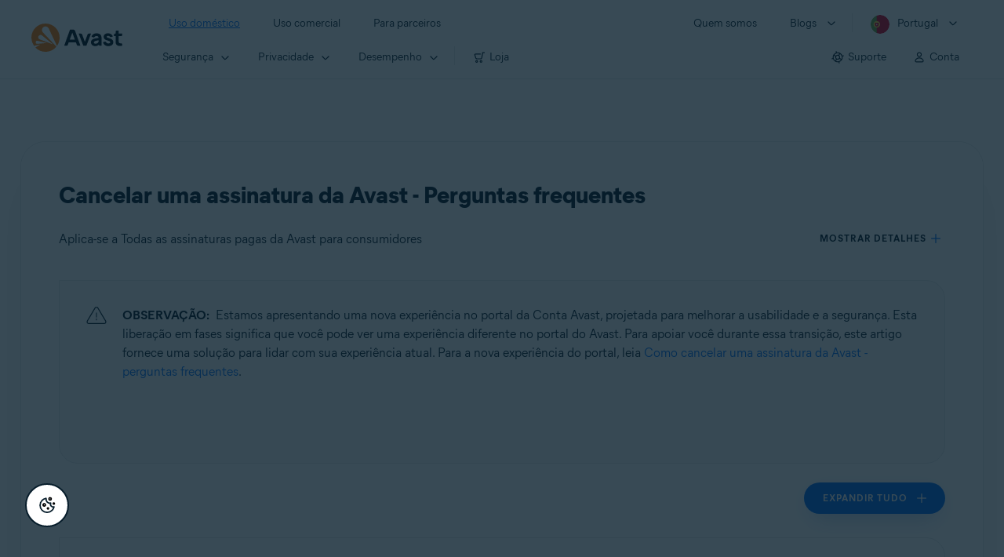

--- FILE ---
content_type: text/html;charset=UTF-8
request_url: https://support.avast.com/pt-pt/article/35/
body_size: 55675
content:

<!DOCTYPE HTML>
<html lang="pt_BR" lang="pt">
    <head>
<script src="/static/111213/js/perf/stub.js" type="text/javascript"></script><script src="/faces/a4j/g/3_3_3.Finalorg.ajax4jsf.javascript.AjaxScript?rel=1768675031000" type="text/javascript"></script><script src="/jslibrary/1752551382258/ui-sfdc-javascript-impl/SfdcCore.js" type="text/javascript"></script><script src="/jslibrary/1746634855258/sfdc/IframeThirdPartyContextLogging.js" type="text/javascript"></script><script src="/resource/1744102234000/avast_resources/js/jquery-3.6.1.min.js" type="text/javascript"></script><script src="/static/111213/js/picklist4.js" type="text/javascript"></script><script src="/jslibrary/1686615502258/sfdc/VFState.js" type="text/javascript"></script><link class="user" href="/resource/1744102234000/avast_resources/style/avast_css_core.min.css" rel="stylesheet" type="text/css" /><link class="user" href="/resource/1744102234000/avast_resources/style/avast_css_article.min.css" rel="stylesheet" type="text/css" /><link class="user" href="/resource/1748518006000/avast_automation_resources/css/header.css" rel="stylesheet" type="text/css" /><script src="/jslibrary/1647410351258/sfdc/NetworkTracking.js" type="text/javascript"></script><script>try{ NetworkTracking.init('/_ui/networks/tracking/NetworkTrackingServlet', 'network', '066b0000001WOan'); }catch(x){}try{ NetworkTracking.logPageView();}catch(x){}</script><script>(function(UITheme) {
    UITheme.getUITheme = function() { 
        return UserContext.uiTheme;
    };
}(window.UITheme = window.UITheme || {}));</script><meta HTTP-EQUIV="PRAGMA" CONTENT="NO-CACHE" />
<meta HTTP-EQUIV="Expires" content="Mon, 01 Jan 1990 12:00:00 GMT" />

        <link href="/resource/1631772097000/AVAST_fav_icon" rel="icon shortcut" /><span id="j_id0:j_id2:j_id3:j_id6">
       <script data-script-info="CHEQ Cookie Consent -- Brand: Avast -- Script Type: DEV" src="https://nexus.ensighten.com/symantec/avast_web/Bootstrap.js"></script></span>
    
    <script>
        window.sdl = window.sdl || [];

        window.addEventListener("error", function(e){
            sdl.push({
                system: {
                    error: {
                        code: "",
                        message: e.lineno + " (" + e.colno + ") - " + e.message,
                        type: "script",
                        description: e.filename
                    }
                },
                event: "system.error"
            });
        });
    </script>
    <script src="/resource/1744102234000/avast_resources/js/sdl.min.js"></script>
        <title>Cancelar uma assinatura da Avast - Perguntas frequentes | Avast</title>

    
    <script src="/resource/1744102234000/avast_resources/js/avast.min.js"></script>
    
    <script src="/resource/1713355349000/QualtricsJSAvast"></script>
    

    <meta content="text/html; charset=UTF-8" http-equiv="Content-Type" />
    <meta content="width=device-width, initial-scale=1.0" name="viewport" />
    <meta content="telephone=no" name="format-detection" />

    <meta content="Uma lista de perguntas frequentes sobre o cancelamento de uma assinatura da Avast." name="description" />

    
    <meta content="HC-BQFzo6kzQvIaSeSqThgPgILFxvWov4MciSVYc9v0" name="google-site-verification" />

    
    <meta content="Cancelar uma assinatura da Avast - Perguntas frequentes | Suporte oficial da Avast" property="og:title" />
    <meta content="Uma lista de perguntas frequentes sobre o cancelamento de uma assinatura da Avast." property="og:description" />
    <meta content="/resource/1744102234000/avast_resources/img/avast-logo-social.webp" property="og:image" />

    
        
    <meta content="default-src 'self'; script-src 'self' 'unsafe-eval' 'unsafe-inline' https://static.lightning.force.com/swe34/auraFW/javascript/ZzhjQmRxMXdrdzhvS0RJMG5qQVdxQTdEcXI0cnRHWU0zd2xrUnFaakQxNXc5LjMyMC4y/aura_prod.js https://b.static.lightning.force.com/swe2s.sfdc-cehfhs/auraFW/javascript/VFJhRGxfRlFsN29ySGg2SXFsaUZsQTFLcUUxeUY3ZVB6dE9hR0VheDVpb2cxMy4zMzU1NDQzMi4yNTE2NTgyNA/aura_prod.js https://b.static.lightning.force.com/swe2s.sfdc-cehfhs/auraFW/javascript/THl4S21tS3lfX1VPdk83d1ZYQXI4UUo4d1c2djVyVVc3NTc1a1lKNHV4S3cxMy4zMzU1NDQzMi4yNTE2NTgyNA/aura_prod.js  https://static.lightning.force.com/swe2s.sfdc-cehfhs/auraFW/javascript/c1ItM3NYNWFUOE5oQkUwZk1sYW1vQWg5TGxiTHU3MEQ5RnBMM0VzVXc1cmcxMS4zMjc2OC4z/aura_prod.js https://static.lightning.force.com/swe34.sfdc-cehfhs/auraFW/javascript/c1ItM3NYNWFUOE5oQkUwZk1sYW1vQWg5TGxiTHU3MEQ5RnBMM0VzVXc1cmcxMS4zMjc2OC4z/aura_prod.js https://static.lightning.force.com/swe34.sfdc-cehfhs/auraFW/javascript/eUNJbjV5czdoejBvRlA5OHpDU1dPd1pMVExBQkpJSlVFU29Ba3lmcUNLWlE5LjMyMC4y/aura_prod.js https://znb3hblkjhhpwrz9k-gendigital.siteintercept.qualtrics.com/ https://siteintercept.qualtrics.com/ https://*.salesforceliveagent.com/ https://*.ensighten.com/ https://static3.avast.com/  https://avast.my.site.com/ https://avast.my.salesforce-sites.com/ https://*.avast.com/ https://nortonlifelock.egain.cloud https://*.google-analytics.com   https://*.googletagmanager.com/ https://*.analytics-egain.com/ https://www.gstatic.com/ https://www.google.com     https://enable.customerjourney.com/ https://cdn.cookielaw.org/; object-src 'self' https://*.salesforceliveagent.com https://avast.my.site.com    https://avast.my.salesforce-sites.com https://*.avast.com; style-src 'self' 'unsafe-inline' https://*.salesforceliveagent.com https://avast.my.site.com https://avast.my.salesforce-sites.com https://*.avast.com; img-src 'self' data:  https://avast.file.force.com https://siteintercept.qualtrics.com/ https://*.salesforceliveagent.com https://avast.my.site.com https://avast.my.salesforce-sites.com https://*.avast.com https://cdn.cookielaw.org https://*.google-analytics.com https://*.googletagmanager.com https://www.google.com  https://*.google.com  https://*.google.ad  https://*.google.ae  https://*.google.com.af  https://*.google.com.ag  https://*.google.al  https://*.google.am  https://*.google.co.ao  https://*.google.com.ar  https://*.google.as  https://*.google.at  https://*.google.com.au  https://*.google.az  https://*.google.ba  https://*.google.com.bd  https://*.google.be  https://*.google.bf  https://*.google.bg  https://*.google.com.bh  https://*.google.bi  https://*.google.bj  https://*.google.com.bn  https://*.google.com.bo  https://*.google.com.br  https://*.google.bs  https://*.google.bt  https://*.google.co.bw  https://*.google.by  https://*.google.com.bz  https://*.google.ca  https://*.google.cd  https://*.google.cf  https://*.google.cg  https://*.google.ch  https://*.google.ci  https://*.google.co.ck  https://*.google.cl  https://*.google.cm  https://*.google.cn  https://*.google.com.co  https://*.google.co.cr  https://*.google.com.cu  https://*.google.cv  https://*.google.com.cy  https://*.google.cz  https://*.google.de  https://*.google.dj  https://*.google.dk  https://*.google.dm  https://*.google.com.do  https://*.google.dz  https://*.google.com.ec  https://*.google.ee  https://*.google.com.eg  https://*.google.es  https://*.google.com.et  https://*.google.fi  https://*.google.com.fj  https://*.google.fm  https://*.google.fr  https://*.google.ga  https://*.google.ge  https://*.google.gg  https://*.google.com.gh  https://*.google.com.gi  https://*.google.gl  https://*.google.gm  https://*.google.gr  https://*.google.com.gt  https://*.google.gy  https://*.google.com.hk  https://*.google.hn  https://*.google.hr  https://*.google.ht  https://*.google.hu  https://*.google.co.id  https://*.google.ie  https://*.google.co.il  https://*.google.im  https://*.google.co.in  https://*.google.iq  https://*.google.is  https://*.google.it  https://*.google.je  https://*.google.com.jm  https://*.google.jo  https://*.google.co.jp  https://*.google.co.ke  https://*.google.com.kh  https://*.google.ki  https://*.google.kg  https://*.google.co.kr  https://*.google.com.kw  https://*.google.kz  https://*.google.la  https://*.google.com.lb  https://*.google.li  https://*.google.lk  https://*.google.co.ls  https://*.google.lt  https://*.google.lu  https://*.google.lv  https://*.google.com.ly  https://*.google.co.ma  https://*.google.md  https://*.google.me  https://*.google.mg  https://*.google.mk  https://*.google.ml  https://*.google.com.mm  https://*.google.mn  https://*.google.com.mt  https://*.google.mu  https://*.google.mv  https://*.google.mw  https://*.google.com.mx  https://*.google.com.my  https://*.google.co.mz  https://*.google.com.na  https://*.google.com.ng  https://*.google.com.ni  https://*.google.ne  https://*.google.nl  https://*.google.no  https://*.google.com.np  https://*.google.nr  https://*.google.nu  https://*.google.co.nz  https://*.google.com.om  https://*.google.com.pa  https://*.google.com.pe  https://*.google.com.pg  https://*.google.com.ph  https://*.google.com.pk  https://*.google.pl  https://*.google.pn  https://*.google.com.pr  https://*.google.ps  https://*.google.pt  https://*.google.com.py  https://*.google.com.qa  https://*.google.ro  https://*.google.ru  https://*.google.rw  https://*.google.com.sa  https://*.google.com.sb  https://*.google.sc  https://*.google.se  https://*.google.com.sg  https://*.google.sh  https://*.google.si  https://*.google.sk  https://*.google.com.sl  https://*.google.sn  https://*.google.so  https://*.google.sm  https://*.google.sr  https://*.google.st  https://*.google.com.sv  https://*.google.td  https://*.google.tg  https://*.google.co.th  https://*.google.com.tj  https://*.google.tl  https://*.google.tm  https://*.google.tn  https://*.google.to  https://*.google.com.tr  https://*.google.tt  https://*.google.com.tw  https://*.google.co.tz  https://*.google.com.ua  https://*.google.co.ug  https://*.google.co.uk  https://*.google.com.uy  https://*.google.co.uz  https://*.google.com.vc  https://*.google.co.ve  https://*.google.co.vi  https://*.google.com.vn  https://*.google.vu  https://*.google.ws  https://*.google.rs  https://*.google.co.za  https://*.google.co.zm  https://*.google.co.zw  https://*.google.cat; frame-src 'self' https://www.googletagmanager.com https://gendigital.qualtrics.com https://*.salesforceliveagent.com https://avast.my.site.com https://www.google.com https://avast.my.salesforce-sites.com https://*.avast.com https://*.avg.com https://www.gstatic.com/ https://*.g.doubleclick.net https://*.analytics.google.com https://www.google.com https://*.analytics-egain.com https://*.sandbox.my.salesforce-sites.com https://*.avast.com https://fonts.gstatic.com/;  connect-src 'self' https://siteintercept.qualtrics.com/ https://*.salesforceliveagent.com https://avast.my.site.com https://avast.my.salesforce-sites.com https://*.avast.com https://nortonlifelock.egain.cloud https://cdn.cookielaw.org https://*.ensighten.com https://*.google-analytics.com https://analytics.google.com https://*.analytics.google.com https://*.googletagmanager.com https://*.g.doubleclick.net https://www.google.com https://*.analytics-egain.com https://enable.customerjourney.com/  https://*.google.com https://*.google.ad  https://*.google.ae  https://*.google.com.af  https://*.google.com.ag  https://*.google.al  https://*.google.am  https://*.google.co.ao  https://*.google.com.ar  https://*.google.as  https://*.google.at  https://*.google.com.au  https://*.google.az  https://*.google.ba  https://*.google.com.bd  https://*.google.be  https://*.google.bf  https://*.google.bg  https://*.google.com.bh  https://*.google.bi  https://*.google.bj  https://*.google.com.bn  https://*.google.com.bo  https://*.google.com.br  https://*.google.bs  https://*.google.bt  https://*.google.co.bw  https://*.google.by  https://*.google.com.bz  https://*.google.ca  https://*.google.cd  https://*.google.cf  https://*.google.cg  https://*.google.ch  https://*.google.ci  https://*.google.co.ck  https://*.google.cl  https://*.google.cm  https://*.google.cn  https://*.google.com.co  https://*.google.co.cr  https://*.google.com.cu  https://*.google.cv  https://*.google.com.cy  https://*.google.cz  https://*.google.de  https://*.google.dj  https://*.google.dk  https://*.google.dm  https://*.google.com.do  https://*.google.dz  https://*.google.com.ec  https://*.google.ee  https://*.google.com.eg  https://*.google.es  https://*.google.com.et  https://*.google.fi  https://*.google.com.fj  https://*.google.fm  https://*.google.fr  https://*.google.ga  https://*.google.ge  https://*.google.gg  https://*.google.com.gh  https://*.google.com.gi  https://*.google.gl  https://*.google.gm  https://*.google.gr  https://*.google.com.gt  https://*.google.gy  https://*.google.com.hk  https://*.google.hn  https://*.google.hr  https://*.google.ht  https://*.google.hu  https://*.google.co.id  https://*.google.ie  https://*.google.co.il  https://*.google.im  https://*.google.co.in  https://*.google.iq  https://*.google.is  https://*.google.it  https://*.google.je  https://*.google.com.jm  https://*.google.jo  https://*.google.co.jp  https://*.google.co.ke  https://*.google.com.kh  https://*.google.ki  https://*.google.kg  https://*.google.co.kr  https://*.google.com.kw  https://*.google.kz  https://*.google.la  https://*.google.com.lb  https://*.google.li  https://*.google.lk  https://*.google.co.ls  https://*.google.lt  https://*.google.lu  https://*.google.lv  https://*.google.com.ly  https://*.google.co.ma  https://*.google.md  https://*.google.me  https://*.google.mg  https://*.google.mk  https://*.google.ml  https://*.google.com.mm  https://*.google.mn  https://*.google.com.mt  https://*.google.mu  https://*.google.mv  https://*.google.mw  https://*.google.com.mx  https://*.google.com.my  https://*.google.co.mz  https://*.google.com.na  https://*.google.com.ng  https://*.google.com.ni  https://*.google.ne  https://*.google.nl  https://*.google.no  https://*.google.com.np  https://*.google.nr  https://*.google.nu  https://*.google.co.nz  https://*.google.com.om  https://*.google.com.pa  https://*.google.com.pe  https://*.google.com.pg  https://*.google.com.ph  https://*.google.com.pk  https://*.google.pl  https://*.google.pn  https://*.google.com.pr  https://*.google.ps  https://*.google.pt  https://*.google.com.py  https://*.google.com.qa  https://*.google.ro  https://*.google.ru  https://*.google.rw  https://*.google.com.sa  https://*.google.com.sb  https://*.google.sc  https://*.google.se  https://*.google.com.sg  https://*.google.sh  https://*.google.si  https://*.google.sk  https://*.google.com.sl  https://*.google.sn  https://*.google.so  https://*.google.sm  https://*.google.sr  https://*.google.st  https://*.google.com.sv  https://*.google.td  https://*.google.tg  https://*.google.co.th  https://*.google.com.tj  https://*.google.tl  https://*.google.tm  https://*.google.tn  https://*.google.to  https://*.google.com.tr  https://*.google.tt  https://*.google.com.tw  https://*.google.co.tz  https://*.google.com.ua  https://*.google.co.ug  https://*.google.co.uk  https://*.google.com.uy  https://*.google.co.uz  https://*.google.com.vc  https://*.google.co.ve  https://*.google.co.vi  https://*.google.com.vn  https://*.google.vu  https://*.google.ws  https://*.google.rs  https://*.google.co.za  https://*.google.co.zm  https://*.google.co.zw  https://*.google.cat" http-equiv="Content-Security-Policy" />

    <link href="/resource/1631772097000/AVAST_fav_icon" rel="icon" type="image/svg+xml" />

    <meta content="HDvQENtB3klaadSqitR6HB5oN6t2gzFY-aT5vaRSdkQ" name="google-site-verification" />
        <link href="https://support.avast.com/pt-pt/article/unsubscribe-faq/" rel="canonical" />
                <link href="https://support.avast.com/en-us/article/unsubscribe-faq/" hreflang="en-us" rel="alternate" />
                <link href="https://support.avast.com/en-ca/article/unsubscribe-faq/" hreflang="en-ca" rel="alternate" />
                <link href="https://support.avast.com/en-gb/article/unsubscribe-faq/" hreflang="en-gb" rel="alternate" />
                <link href="https://support.avast.com/en-au/article/unsubscribe-faq/" hreflang="en-au" rel="alternate" />
                <link href="https://support.avast.com/en-za/article/unsubscribe-faq/" hreflang="en-za" rel="alternate" />
                <link href="https://support.avast.com/en-ae/article/unsubscribe-faq/" hreflang="en-ae" rel="alternate" />
                <link href="https://support.avast.com/en-id/article/unsubscribe-faq/" hreflang="en-id" rel="alternate" />
                <link href="https://support.avast.com/en-in/article/unsubscribe-faq/" hreflang="en-in" rel="alternate" />
                <link href="https://support.avast.com/en-my/article/unsubscribe-faq/" hreflang="en-my" rel="alternate" />
                <link href="https://support.avast.com/en-nz/article/unsubscribe-faq/" hreflang="en-nz" rel="alternate" />
                <link href="https://support.avast.com/en-ph/article/unsubscribe-faq/" hreflang="en-ph" rel="alternate" />
                <link href="https://support.avast.com/en-sg/article/unsubscribe-faq/" hreflang="en-sg" rel="alternate" />
                <link href="https://support.avast.com/fr-fr/article/unsubscribe-faq/" hreflang="fr-fr" rel="alternate" />
                <link href="https://support.avast.com/fr-ca/article/unsubscribe-faq/" hreflang="fr-ca" rel="alternate" />
                <link href="https://support.avast.com/fr-be/article/unsubscribe-faq/" hreflang="fr-be" rel="alternate" />
                <link href="https://support.avast.com/fr-ch/article/unsubscribe-faq/" hreflang="fr-ch" rel="alternate" />
                <link href="https://support.avast.com/cs-cz/article/unsubscribe-faq/" hreflang="cs-cz" rel="alternate" />
                <link href="https://support.avast.com/cs-sk/article/unsubscribe-faq/" hreflang="cs-sk" rel="alternate" />
                <link href="https://support.avast.com/de-de/article/unsubscribe-faq/" hreflang="de-de" rel="alternate" />
                <link href="https://support.avast.com/de-ch/article/unsubscribe-faq/" hreflang="de-ch" rel="alternate" />
                <link href="https://support.avast.com/es-es/article/unsubscribe-faq/" hreflang="es-es" rel="alternate" />
                <link href="https://support.avast.com/es-ar/article/unsubscribe-faq/" hreflang="es-ar" rel="alternate" />
                <link href="https://support.avast.com/es-cl/article/unsubscribe-faq/" hreflang="es-cl" rel="alternate" />
                <link href="https://support.avast.com/es-co/article/unsubscribe-faq/" hreflang="es-co" rel="alternate" />
                <link href="https://support.avast.com/es-us/article/unsubscribe-faq/" hreflang="es-us" rel="alternate" />
                <link href="https://support.avast.com/es-mx/article/unsubscribe-faq/" hreflang="es-mx" rel="alternate" />
                <link href="https://support.avast.com/it-it/article/unsubscribe-faq/" hreflang="it-it" rel="alternate" />
                <link href="https://support.avast.com/ru-ru/article/unsubscribe-faq/" hreflang="ru-ru" rel="alternate" />
                <link href="https://support.avast.com/ru-ua/article/unsubscribe-faq/" hreflang="ru-ua" rel="alternate" />
                <link href="https://support.avast.com/ru-kz/article/unsubscribe-faq/" hreflang="ru-kz" rel="alternate" />
                <link href="https://support.avast.com/nl-nl/article/unsubscribe-faq/" hreflang="nl-nl" rel="alternate" />
                <link href="https://support.avast.com/nl-be/article/unsubscribe-faq/" hreflang="nl-be" rel="alternate" />
                <link href="https://support.avast.com/pl-pl/article/unsubscribe-faq/" hreflang="pl-pl" rel="alternate" />
                <link href="https://support.avast.com/pt-br/article/unsubscribe-faq/" hreflang="pt-br" rel="alternate" />
                <link href="https://support.avast.com/pt-pt/article/unsubscribe-faq/" hreflang="pt-pt" rel="alternate" />
                <link href="https://support.avast.com/ja-jp/article/unsubscribe-faq/" hreflang="ja-jp" rel="alternate" />
            <link href="https://support.avast.com/en-us/article/unsubscribe-faq/" hreflang="x-default" rel="alternate" />

    
    <link crossorigin="anonymous" href="https://www.google-analytics.com/" rel="preconnect" />
    <link crossorigin="anonymous" href="https://www.googletagmanager.com/" rel="preconnect" />

    
    <script>(function (w, d, s, l, i) {            
w[l] = w[l] || []; w[l].push({                
'gtm.start':
                    new Date().getTime(), event: 'gtm.js'            
}); var f = d.getElementsByTagName(s)[0],
                j = d.createElement(s), dl = l != 'dataLayer' ? '&l=' + l : ''; j.async = true; j.src =
                    'https://www.googletagmanager.com/gtm.js?id=' + i + dl; f.parentNode.insertBefore(j, f);
        })(window, document, 'script', 'sdl', 'GTM-WPC6R3K');</script>
    

    <script>
        sdl.push({
            session: {
                countryCode: "PT",
                secChUa: function () { return navigator.userAgentData !== undefined && navigator.userAgentData.brands.length > 0 ? navigator.userAgentData.brands : [] }(),
                platform: 'MAC_OS',
                mobile: 'false'
            },
            server: {
                provider: "Salesforce",
                platform: "web",
                env: "prod",
                dataCenter: "-",
                sdlVersion: "2021-05-05/v1"
            },
        });

        var a = new URLSearchParams(window.location.search)

        const kbParams = (function (data) {

            var result = 'no categories selected';
            try {

                if (Array.isArray(data) === false || data.length === 0) return ''; // Check if the received data is in array and if 
                const resultObj = {
                    'xm_journey': 'N/A',
                    'product': 'N/A',
                    'article_type': 'N/A',
                    'user_group': 'N/A'
                }; // default

                const dataCategories = {
                    'xm_journey': [],
                    'product': [],
                    'article_type': [],
                    'user_group': []
                }
                data.forEach(category => {

                    if (category.length < 2) return; // Ignore if first element is not 'Data Categories' or the array length is less
                    const key = category[0].toLowerCase().replace(/\s+/g, '_'); // Format key
                    category.shift()
                    dataCategories[key].push(category)
                });


                for (var cat in dataCategories) {

                    var firstCategory = ''
                    var br = 1
                    dataCategories[cat].forEach(dataCategory => {
                        if (br === 0) return
                        if (dataCategory.length === 1 || dataCategory.length === 2) {
                            if (dataCategory.length == 2) {
                                if (!firstCategory || (firstCategory && dataCategory[0].indexOf(firstCategory) > -1)) {
                                    resultObj[cat] = dataCategory.join(' > ')
                                    br = 0
                                }
                            } else {
                                firstCategory = dataCategory[0]
                                resultObj[cat] = dataCategory[0]
                            }
                        }

                    })
                }

                result = resultObj['xm_journey'] + '--' + resultObj['product'] + '--' + resultObj['article_type'] + '--' + resultObj['user_group'];
                return result;
            } catch (err) {
                return 'categorization failed'
            }


        })([['Product', 'Support', 'Transactional'], ['XM Journey', 'Refund & Subscription', 'Unsubscribe'], ['Article Type', 'FAQ', 'Product Help']])


        sdl.push({
            event: "screen",
            screen: {
                location: {
                    url: window.location.search ? function (a) {
                        for (var b = ["ASWPARAM", "aswparam", "_ga"], c = 0; c < b.length; c++) a["delete"](b[c]);
                        return window.location.host + window.location.pathname + "?" + a.toString()
                    }(a) : window.location.host + window.location.pathname,
                    woParams: window.location.host + window.location.pathname,
                    protocol: window.location.protocol.replace(":", ""),
                    path: window.location.pathname,
                    hostname: 'support.avast.com',
                    hash: window.location.hash,
                    params: window.location.search ? Object.fromEntries(a) : {}
                },
                locale: 'pt-pt',
                screenCategory: 'support',
                title: document.title,
                type: 'support Article'.toLowerCase(),
                name: 'unsubscribe-faq',
                lineOfBusiness: 'Consumer',
                screenId: '',
                kbCategories: {
                        brand: 'Avast'.includes(';')
                            ? 'Avast'.split(';').map(p => p.trim())
                            : ['Avast'],
                        userjourney: 'Uninstall',
                        platforms: ''.includes(';')
                            ? ''.split(';').map(p => p.trim())
                            : [''],
                        subscription: ''.includes(';')
                            ? ''.split(';').map(p => p.trim())
                            : [''],
                        "categories": kbParams
                }
            }
        });
        if (true) {
            function removeUnwantedParamsFromLink(a) {
                var b = window.location.hash,
                    c = new URL(a),
                    d = new URLSearchParams(c.search),
                    e = ["ASWPARAM", "aswparam", "_ga"];
                c.search = "";
                for (var f = c.toString().split("#")[0], g = 0; g < e.length; g++) d["delete"](e[g]);
                return f + "?" + d.toString() + b
            }

            window.addEventListener('DOMContentLoaded', (event) => {
                var elements = document.querySelectorAll('a.dl.external-link');
                for (var i = 0; i < elements.length; i++) {
                    elements[i].addEventListener('click', function (event) {
                        sdl.push({
                            "user": {
                                "download": {
                                    "products": [
                                        {
                                            campaign: '',
                                            campaignMarker: '',
                                            sku: '',
                                            maintenance: 0,
                                            seats: 1,
                                            quantity: 1,
                                            currencyCode: "USD",
                                            category: "Consumer",
                                            price: 0,
                                            tax: 0,
                                            brand: "avast",
                                            link: removeUnwantedParamsFromLink(event.target.href),
                                            offerType: "download",
                                            localPrice: 0,
                                            localTax: 0
                                        }
                                    ]
                                }
                            },
                            "event": "user.download.products"
                        });
                    });
                }
            });
        }
    </script>

    
    <script>
    /*! Declare GTM dataLayer */
    window.dataLayer = window.dataLayer || [];
    /*! Dimensions to dataLayer */
    dataLayer.push({
        'contentLocale': 'pt-pt', // Replace with correct language locale
        'pageName': 'Avast Support',
        'contentGroup': '(other)',
  "articleType" : [ "Subscription and Purchase" ]

    });
    </script>
        
    
    <script>(function(w,d,s,l,i){w[l]=w[l]||[];w[l].push({'gtm.start':
    new Date().getTime(),event:'gtm.js'});var f=d.getElementsByTagName(s)[0],
    j=d.createElement(s),dl=l!='dataLayer'?'&l='+l:'';j.async=true;j.src=
    'https://www.googletagmanager.com/gtm.js?id='+i+dl;f.parentNode.insertBefore(j,f);
    })(window,document,'script','dataLayer','GTM-K6Z7XWM');</script>
    

    <script type="application/ld+json">
        {
            "@context": "https://schema.org",
            "@type": "Organization",
            "url": "https://www.avast.com/",
            "logo": "/resource/1744102234000/avast_resources/img/avast-logo-social.webp"
        }
    </script>
     <body>
          <div id="ZN_b3HblKJHhPwrz9k"></div>
    </body>
        
        <link crossorigin="anonymous" href="https://static.avast.com" rel="preconnect" />
        
        <script src="/resource/1744102234000/avast_resources/js/article-scripts.min.js"></script>
    </head>
    <body class="pt-pt first-menu-for-home">
<form id="j_id0:j_id40" name="j_id0:j_id40" method="post" action="/avast_article" enctype="application/x-www-form-urlencoded">
<input type="hidden" name="j_id0:j_id40" value="j_id0:j_id40" />
<script id="j_id0:j_id40:j_id41" type="text/javascript">anchorToCtrl=function(anchorParam){A4J.AJAX.Submit('j_id0:j_id40',null,{'similarityGroupingId':'j_id0:j_id40:j_id41','oncomplete':function(request,event,data){hideLoadingbarOnBackendIsDone();},'parameters':{'anchorParam':(typeof anchorParam!='undefined'&&anchorParam!=null)?anchorParam:'','j_id0:j_id40:j_id41':'j_id0:j_id40:j_id41'} } )};
</script><span id="j_id0:j_id40:dummyPanel"></span><div id="j_id0:j_id40:j_id502"></div>
</form><span id="ajax-view-state-page-container" style="display: none"><span id="ajax-view-state" style="display: none"><input type="hidden"  id="com.salesforce.visualforce.ViewState" name="com.salesforce.visualforce.ViewState" value="i:[base64]/XkEXK47P74vnJsdxMcFxEK3Oz1ugmIWPJoP/kptbhiqRwqjdbKIQhsyRZsMbBnFvbW6lYOoY9n2a8SyCIIgCE2uqelLR7JbN0jXCJ8oLALA44eeW4uqdeQjj3Vt04COltcinDp+Gz73JxsHQm9AFGNIi02ik2jWQjd96HOQHuREvbQOnQg6BGYB6jgDjvGq6tbxos4Xpn4tEY0csq1cFDKHGmcm/TO9SxPfXobFQEln3Vm60tUuuT+wLSnV7aICFNmvK2x3WhoAHUGM3Xwwmq9s9mVY158WbOsbS5sRJmMx5ST8U3/P7TVjCbAS5vF/Pz7XhUR77eg3VkmoX0htXqTkbiIiUUOWb9JJuOaJK5k0S8TijtdNTKMfC29zfNOdphYAd+KUkM7C/a6J8GpFMnK41kMKuec5ISatJSJ64gAc/SBAMVn1ObgV9x816dUiNXAJ/[base64]/SKDkRyo/QaUM8rYzHPANbMU15hsRS9zoIrSpvZemPgOIg8/dvj7QBjtDs8ZSRfaP+qRWhLGhK6yfb/XViL16ezEZl8iBj23Z7DBWLTY0oP2T+9amv9vT7P8Dr18KxI9C7uTgHo4/+dT2Xzpvgk9XiJNQqCGboDMNSkTk5sj7X9lwzODpiUH5dqX94P6thKCI1o+46DEieGsCXP6N52lFzIpv8Ipb3KKrDIZw6yO7tYOG5gTzbmUC+bth98kOOKVIguIMpQDiUQ/4hxaDew8YHP7CYZx4Z5U7lYwhb5pHqLiJUblGhsnBjRgNy4tEQEv3gfCTuYP/09YmKCPSBs30EMBfOuuf53P5A/+wB6B4uPew5NpQ8dyWNwG0yJLy70bxr6Px1puXl0erSHPuwGvr73wDsaJrTMYDyZvNhrPihG5h5U+kZACpg4uOJ3eNIgotk4tPXriTjLTYXwMnUZrM5nAXWV2LrgrKvWv8krYLmanb2EDqX3xP+BTKazHRqdrDwy/nbF1IO0MwRVuv7GGgcXGQ8vTc+XCvtN5mWKM0mKvNqNCZgSxqUbmTVd6CM9CDVYc64kbFTrOOsNnVKbFpQT8TSxCmsu9w2AKoacq2PAanVOBgrZFFok599AFdviGGE7tQEn55utaT8+aHnI8tDFDVE70FyNBkyQ0674bckc/ggKiMRyy9Jr4LzsglSpTvW/9SUzyi3/i1wJYiyOxIsc2hrEEi7G17hPoNYnBG/HeKPEc1mRL8bSZW2lhoTX1XxRbdF1G07yPVhzgUqofXM9TNRpnFunZeKdPxMLuBvou0g1DGl82CvayrwgU4Qca+kjG7gb7xR3xC0JfBp/mxJ6uQbuK1ZZHc7+TSWDaSrAyfJ61EHiBd++bBmEBTAFfpJrd07yxctIWPxAXAHWvAj1RHxzaS3+SdeXHLovC2Hu/yFC7N1Wkh83nMiDkPVp+kYv2B9yDdhClbyS050OooZCMOCZ0uf/1YY/TwnvAdCJMUY3QyHf5u4u7JM1F91V0pEswzFrN/83/cUw9Gy0s07TYfe3bqEEFddW0NxkEprq0tADEiwupPZuXYGzq7MoCI5Ckx1U2RCisl16qIInTb/iFfMjidAaaI5JMzk7Cjk4RrGtpmtWn9EKz+VjOOb/ewHWUgbAL3HHVNX2fiSKQEYVrhroHMwwnZXUKcN+r80R3CDxQB8P6hc8Gb7V/tPWlqqp3ST0J6Ce/PAPnZfX6ppwCvIE0qqegSXg93JvyOs0z3p/ijjQmBudk3Ml08W+CjR434b2OcFss585JFAqx2wy7RHW7dukkI2esMeSHeAgFDN2LjnbXPeJIAA32HROG3vuSHw+nZUIQRDOJrcT0vqhXMyAbq3r+OMf+c1FQhOBHFgE41AlA0/7DlsCLpVxC04DsuWfK6LfSI6f+PLViwM/aHy6tq51Ux5P7/GRZRU/pbiGMH2bvAoEIEdi9itBkvrlY0MsAlScaHcqp4vBKl8qCVHy4sGUAumPvZbgEBw9wA2s70BYhqbXC6jx+uJW6m72lLNoNMr82DcpiHCT0oQAh9D4Qw+kRZtdLkZGsvp1noekZbI7JKw3ifINq7N0089Eq9Mskh1su/w8+pZ8ZwEiGs2qfDb6lMqXWiKhm3XYvjxAzNSAXb7VKG8A+rsJ3Vqs4TajgyD36sZ0CUoV6NKczqF2jKqloCUhCE22mGyEmpV0eAuaYwxxUilDW9hxcy2qbL+trFdGctyNv1JDL/0PpqMgixvbP5Z5rY14hNx1W6ksNOzFfUapsMxWnr3/m0zwM1ly98hKK8DSXB/TFgenhlKtMjWzlBqRXxiNsAewbXR1lkLUNfLWi6JoUQ4pV4nPEvy14o+pYpRND5I1zQ3tCHshhKuZEKZcwPaAGcW5/4+g01YXarRY1guZPquNoulwBXRbM880TJgRjZWeJeowamTjMMrxWOEKrse11H7OPRgdW+VpLicsUkfe/FFyZTfrZirF1Q4UHwGnrn9RXgLSMD00tLRXp8MjzoNfBq/fPaedwRcnyky7zyyRID0KbEPGfy1hakW7g55Lt0BeyJYlUaXXiv/Fi1blkuGYTNL9Ek4EcY1clz8fQFgprHMT323CHTXZVqj8NKNskusQVWRiG4e9aDqMXVLgXTlxTHGYVNhFHIEeiDX1KxK9QSHCa8P1pcQ1ZvgNsnSoXEkhrHXicDLP9pCYAi7v8svPDpmaz6TPjjW0kdYYbUHQf6ZtQwRnNWFMOydYU1ddsYQCN3YSTaVZ/93BgWErOLmrEIxMffpACnFwigjszu4Cuoa9hIKaaigGMD6j1twfg/ODRCOhXU8+IcaKujprgCt6fBJz4YNhxgEFMnHWj/VXKb3JtHRWcULHDO9+a4Q+7aK/p5oqq2D9m5C5a+oR6YtSEdZT9YQngnhYz0KEK/KWI1HblXzAJVE9Cy8XbY0W8B/a/wzp+MtE/BRwwoUs18P055DB63ZT5gbEGAUiaS+MQz/7rOmsCPTCaJBpwKG5iWErNPMnz2SR7U9tMhFiwg1hqd7+J4XRLHEFQPVh+lAZcMT9EHcu5yIDTwapX9GMeUhLuBqoRV/QoDDbl2kHtBUtEN7BktGequeAjunmSD0rOsZpp6zpCDoj5uSd9rdsr5dymAjOuiAs9maXnh+6Ja3FhqUQ/[base64]/lBhAdqh7xTqJw161/XJPXB8w9fXk/gXiesjYBLTvaOr0JeuW8jaI04E1q80ViNuZZDd2DBePd8h9DpZhidmYSzJNAEkZCNLFIiyBXeZATOMEsAsUA4dFX/ocL7RGcRh7x+NVOBWqLhmKy5uEZZHsRy48xXCmd5ISJwddF0qMgPvWspi9HonBlvEQS4niybsEqeT66bYQ0UV2BKGYeV3ltF/pDbfg2+Yvc10Iu0jl1JbMo9YpraZJmfvaE3rrViY4jBG40buIZpoLVR58buH+5wBmBrKpVZI6ZftzNfVQUAy0WPlJ9dTdJ29k2Q4Y95c1p4cUJIR7HXCkCEH/KeaZDei9pfQD1eWIxTf2ov7h67tR2vpppScK6nbKVZDQVqB1jfFb75ujhsPCIBsrOf/CeSUDR1URn5lfIsk9QIwGXG24IK+AhGIR1ZPW+qjmw3Mktiz6QNcMV/mGKsDiH4zViG4wGVAI6w+HwiVyOqtW62pWMUrwxlTYBngnn6QrICcH59sDpsylZcVJvhu2bHycIJslr6Rx2m/TMJ81cARlFE0OktRv9l+EZ3mAA2Mt/vC0nr38OTuVJrScygPLAMocuZ4S6012bXz+EtjqfFpQ2r6QwSSQ/S4cSO/ThvMhNVDD92duq/SdTd5TEZpYvq+G4aJg42LH9b8CT39pCI5tWr3osRRsBfjmFpAVnckEpvb3oAeEhCS91DSmJhvvGy0odZqXffBKIwTS3HoVnfIfpLVdc7Zb6mSoK1cEomhWtVZt61YbceGoFbo7Wj+dt8+BwYlBZuAS8Bb6A+cyJf87OZxc428cJ/o1VfsMTd4eQanJdXhQu+jomRapxwzVGz57xCibettHP2fZZrn9j3lK61S9zxR/EtVnNqKOrW5lSK+B+fT3RTZNyQYLwqRWAHqESP1F3g0fSSxHv6BSBt0B0BY3nHbxA1i1O09padsBo7FZXehhhgqX3StcOb/[base64]/snPAOhqUEFsrHwZO39CBcueEiTbcMzpf1m2/ATK+bLI/dboQ09HnFS8wb93xG9Pr/MbMJ59/UHrbHFzt4dItUSpwlde50HJf4z9TQFpZHch2LqHErd8Vr2Wn5gww+tmnoTgrIb5aM03VFCLLCbxUvcG/JgW2fdp0mlLtqMCmxj3jlJXXny4EegZEtHghg5cf2EKRaEtBmdSa5/vuE2mXbIkbX7znJr3WkPgIMRpeYkaSWo24zbTLRhoatbNnJofw+VdVlpm6r7nw+53qvJ1XFy8yvB8tAXbSXG7eNBGsnjNHOmRV7Q17qPp9PA37mYob2bnegMz/jwanpXWp008274RyMD/Ld90iLB/bbbQPTabygVrr67op9ePgtqqaoaAf43r/wQqwvpjdu1yeWaJpHie7fz1L1hRKJiBpmeHakSySmhXkvLfw/wLsORbHHXHVnIuPr4kHWNfZkMQhnUJIqf7WGpS4gYHEZaGf3EP1nI178SQ7IY7lopIorEUnegcbdxai0CmGVAVDJhDss9mUavvOslfHhLja5F1gXo5MnQeFozmZgHqf1Tm7MpllkBHY3M8ArqX/V4YQEVAPzd+DKVljFPNhv0KHed2AGxOV/P2w2VxDKNOWeFydXSwiJmYR3teWXz1ROAPdfoLD+G3s7OcuNAHxMEW/eosG+E6veD3GkMm9CgE9LlexXkFUdELRd0OsmUW/17U+Ne3yLy3kG6o+9ET3bR+PbeBw7SM3PNGq0vzxounpMbpvJk03aR09xoNbXU9TrPrkSpI6MtEBeOJ2vkUOgMLCl/nDYOvG1M54POZdu6z+UysSkW6e63qFp+I4wRiup1h9TB4jLD+flkX8mqkklLmHV3lbqDP0HCTXJ8hmLDBgHbHYABxk3sCet/bjdUR1qQ2NotTwWlCKAuonulWyofWX+ZrXjhiLJoLarTwSYycpboP5nudDU0PplU2WChZoKd7VKSD9/aPAhOt7P4tByLkjMQxIQlCE19ROEdXrxuNRepVIrbW9O4/qcREGk6Evidy4QSHviEhaM+Yh+z2rdkoNqLgHsf/lmL1avZ2A2f61jNZTipA23G9ebAwvwVB8dj3939nQfmKNaSAPShNf5iBdlhIrGMQJ8CPYzLM/[base64]/bSNN8SiGmoSG0NzVWRewBSOACDJrZdHuqZUgoiOQWnVifjdMHpeDBweF3zHIKPFVJRaTaazzAFz3D7J6QMF4EiI3QLGaEqEscI0grRdGh/2UjpTVxXSAgoVLuRn/HoIUTpoUh9aFQ9ejQHOYFS0L2hUownzpC5I6K/HWh1/tz4nsUsPiNcZt4ulZmTpStbqfdlrUVTPJTzeQmJnxnCWGrAok9ff3tTDpINZ3ZrSvs/vnFbvbpKAr80jreOeIWo5TEL52DYtC6gc54svQ6z7VWMS71ajZYUhJwKqscI4I9qU1PFXgJV6VwoAz4MHtavqObKqsqf1/PWzqcLvXikUBLFq9VDUMjnEwRwcX1NOX2ZJUwNgFQ9ZxzsMkrM00rhs7SqBNC+CHWOqQ/4ZlCr+VOS7fp61qSIKFJlHr5sVfo0I5WDL+PX7yGxDT6II1tRRdahsNsGMrkFy/[base64]/[base64]/58pVkCKw109FdWDeXKbMlGoecxXL0mxctBUbAduoRe1qCBYUf9NGHGdtiihCeEgVDhDy8UI8GrO5y1qC5bVSNYxndn6Xaz94BZNNMiOOm+1GO8cb+P1QPZ0TngSBcQ5Gd5O2GX7U0aqL8GPfwH0D6pLctjhX/OqU86+ZcQbwnJ0DXMUa0Z5Vt2KMnHlaU7wVAd+HdLKn8WoOW8KjjaJ3F+G23cQhJ0v3e+IKlPoTYJkHdlXueUlgA7bT3ljbla6NDtf7M8t04c6vuaDopHAdh/kw1hbW7GOlecEsYX+/CWrCKwv0q+Axhk2FhLDbIlIgUnkQqbXDDum7qdfqqR5fVuesbNgc61XHv08L8717cCmGzcwk6bAl+fMqAH/+nLiRLk1FyQ1AJM9EvE1wWjZePCEqfs5kIJj5sEDkjwvGSSsTsq2h8t2O3BHaPFBMM1mUmbXfhL7cd9ruwG2YRMCzvWsRBEB8+K7VesdmyS0+3q0WlDLTGo1CMfnt0wDCimsWTXINJITVHvK/XHzlN0ThLBZ8XO02NLRMJOCwJ68lgVLHXD/XPjcDPi9pho449nKlHSuUw2s6KMvJtOQtse1PoMyFtUnJjhPVxgsOPtZpsKTpjB2NOmBl7+Icvlun7FpgNCpgKjKpZ7hY6qCxmzrkFcErJVVfVGvnrnb3cyR0vej/Gle3MKQ3fyhf5DFLXGuvR6LwRIcRLiaw2x8EO+OVfECe4rZWL/vMfGJc5V8+ggEKyhjHgaI3ihEqSr/A4nVMlzn6RuDrtTlS6bJnlSA0xVumR4eHA+R8spd/6I3N/ZLd4OgiSPBCct8wbtnQa35RTaOsrcqbObQhLQJR7ld0d1S/qUeEO8ZmakVbRRvvZh5m8HY76ydsne6m1NhmyIU8x6E3lCyoCNcX9hrWj94tsYAclkypFa8ePtAaxs+OjrMFHwVhJcxAXs+G+Gx0SSCbETP34FjtGjBLcnarYkfVLPjJiUQXSdN0TxwRLcTvHAEI7VpHxKb/G6ZFkFdgLcs7UkIUfwGNl+eiMAwwNLtmt6SsAZ6jInJTRXbgnrtWB/TiOIngpVelIIVQb7Rnq+rTHfZFa0mnkcef9IHOydasUWAe3GiF+KrD7KKGJbObQowign1dlDHCYYvd6MsAqYu4toAP0r56nXQ0o5XZ93Rnm1pypLB6xn0X6XjivBBx1r/WanmgqTlYnVAMRrEjMKLNN7D2rq2cv6OrKMFG6jiLn/C3X9Jt+/Nfz1c98FXmhbzbYTztDWN00m32Z23o1t4V5euNyWMLIQ3NMbMElba80eCX3ewDKT0mxM1uHbIcDAti5JVUTwtoc5VhTdCJg/ELAskOwnE8Qv5biSf9X+aHz/XVxFsVQToKGsGpBwcXYSbNM+d7TO38BcH/TDnlmCjOHBent7vqKktOeGU5SizXBFCCGFEvDw61NySEP2cU6FS7X0aL1UarKSeuEskHMrhFbrLFJWweliSMX+mKVEhTlBeNDnNPFzYXKeM/[base64]/BKmkk4nq5YtDVnN+rWy/uwkan+7CY58gV9D9tuE58RdnipVlKgF4+IsuMJZ4Gmjq0G59UuQQ/n1l1Zi/3uJPiMT121EhtN8Qiwk98mbpRx9JJj+NjzRAMW7MFSZrYfROfXW61wRfOMXG5axGyzs6wd0FgXIszaIDimwqSOvt7wkEvN/2UxhT1iqjWmbh2nFnJMtyAcbmEOYNjhfWq2KzTlBL5jpYBG5+HGJF3gz4yHYKLMNKweo3qCmTlDxgJX647VMPP4x+dpc1XonQa3xPdCXzfdEEpEYa3ODGxQaRUPuLRI5/dbsnm1xOHfJaeRtJF83QfMvrc9RWRWTldvSIBM+OzT+JMyDQOJNl4BxbUC5cIPelApVIgN+hY1CesTVDOeikt9hYcm4mC1URAHGBhG05t9LdMrntkC/KfOEabs4Ykn/v9DX5CGTCL4nL1TjG4e8CBYozccgdodT2Qkk0BpQmZB++Y18ndDqcGiPALgXZN3KXuUfJUcgRM9p9zUODsxsEq15mi20Bsm0y6/EPdXy9ncs2G+5Z9RZNHkLXv58lc8Z9wn7rPi62YU1p+nT/rgTvGhFyAw9qHk3swpVuvEWcAbNUdeWWrCoyqEql9xqvhShXdi/0Qtx0creJQ6QxA19IP87ZpuME6iGn9Nic/s2SYD9WgtwkSYJoiM9GqofAHeH+ZZRu/7P9kmC02gbpQRCMC3hiX8YsrN+p+KDyNZX3zVqFnq9udrkB1MsE+AZPldfiHp/zY0xYad3E2ne0r5oMLx/uUrYQo2SGgEpw1QOHGhmiKn06nyCXNcdhnnjMjZzzkHX8FTGbMF8/41SUIpSkXXmaMBt7mhVgh8Aj71bSGxbzY468PHD/7WeW22zzb+2EPZFXJ3Q94EDVT6Gk3GNFS8E34VzzqXUzf6Dtxi22mXEKZZne7T+jiW2H9yHvkaovhvHbkImgeTLAnbtCYVWT3uzWlJbysiTySzFBOH0OM93ArfSaW3jz3Sz77fR8zDtTYdquT6q/wadUeM24BJboj34PvwgcU/+nfY/U8beYJnDbk+w7VpEriYnfBD5GiuLeP/o0SvnIO7VMED+BgLzNbJ9j2CTVa9NQisXx9WRey0Lk1BW5e2JiZssK9hI/9Krvg1Qc+ic0ouinbrV82yDovXcsZwOZH9AsyX6aG4wBH985WaNXRM6pTO+KIa/AKKz5eqeuyu9aHnkjFd24VouewH3PM5B8W93Yb1en8C2fsR6A3yBghgi196a8nmV1wlWmbCpvDQZ98TsdqeYIv11IDFoY2uzwzamcj2Z4mWX6AxoDuNT0Qb1+bPvTC/9QazSG0DHFQJwuvJojg05Ypb5F0J3HfjzkXQgGTRucz/Nv5WMva6cgnmUc8SPBgYzqNdceI+zl6Xqf7W2CFW8+FQxQs++tHPEumONfrN+fWns5DeOMIQ1iZnyAMuzuKFeiaomRnWGkEZu6+z1PCk8cOZnalmXdtiWmtK+AZU7YweXzliAYTzW4PE0V0hJNre3pI7n+peSOsePgsT9M8c6GArydzigQ9NQ66X3EDtbkbfn3/kEHQgVM+PeI/P6CaM1oC6VIH0tr7WjAED1lFO94gFyyUeomni74tSlHtnPlSAIi+ZkBdL+CsmJ7cT6kbOk8dcVAH/64AATJqr6PSHCKmg7ffq2C5ae/dTRGInCIM5moWLKCvK7sA4At8gLUUqytHsFweqAcH+0fX1+KR5j5NGI69IWuFONz93sd1N51/URbeSybCmSU/sLP42j/78/Vv2Jb9cnX9pCPSxcVYVxzoFRajMv8O1kaX5fmBD/qE+CHxdxcc62oKALSDQ9mCQwjwV40HsWBJac0ATThZGy0cpP8wuYMpSF/zvrP/kPn9SxdvQerI/iu6Ez0EvH6UKifnD3/vl8GicuSVvOndeekwh6b5IDXE0rLFjLtMXmuvQdQkBVlzvfKaO6G/xmwVrGBuOMWCOB1H8geWMmYH9PkFSfnd87Vo6qIaPNb4X8HrbsBkvxRuCZpwC/5ZsMmHRxAQioMxtnqHiGxTduQ/[base64]/n7zMkJf6W5jGf3SOCtIOCz+1Q7a1YRFXD5yr1X6VaBOrndWo12/24Vq4TkT8wEd1s8PEDnji8lzVElne0yx+isGm/FaNnAFgFcn/XfSKp/kx1YQccbGihSlESM6WJ+yHWWJlQdbS9Ej4vOeO87uvaY2clqJjq50xZspr/JP0HaqxyvtAJXhe1QWjG36LiL29QA7c9ssSUfHEkIVryYiUKRgKg/8qQ/utLN/V+KBBvGlY0SgV8UDXtlMnZ016XeJ5CSGnem1fcQvvx7odCG4V/oSE11w6bBtzdnVRPL6YQi3Sa28Hrhk64qGTyM1STlBt88BhKpMKBH9hyCMPlg18DQzcwuTVzR+dMKQmPiXnwxPkBU7e+3clk2zDtnl4cFVQzVLO5kfNRxBOSE1bs5/MkdRlmUyOrrNDaeKeLi2TOTae4mWEH4MlSxTyGd3BvFSgmb/SJRwwIs307ypCAdS8wpjS+T4HPirh3bU5vkKXErAROgXQt8gBGyKaDvRdSozMR6kYeITuXOVuuSwYcux8eHeJOrwSt5TZk1CDpR35rZE5Nm408tpqxZp+hv5/hBCWEUDREjZwJBJ0GgXcIuCxCh9p3JHdpQXU2gevXMapFh2IL6PArwuvXbmvnLgHW3uV1oST2EhFMrDJ+jBmH/XnKuca4MYOzrnGllOBnG/0ggMaIL01iJDOZNvgXIxIFtHWM26RvIEnyNES1GOuS+6w+dhRtQkDz+6aaSh/n6IuftcIGuRWK/bv9y0LpSx+YJDlHi7mHglJMKQtp/aBoTgTu64bnluILksDu/cgLfpKY0/PU0fYNqlj/q5sK+eYUCvLR/kSE2aM35IbiqFpa02IO24EQJjlOupUZ3WICY8r/[base64]/YvhEh9XS5Ob5SFzXZd2+HCjNV3upozd02i/qxt2CN+L8e8SBSnI/ClK/TmkqwLMLdZLI1VuXej5LBNcViewezkNjvaPEqn8bVTkQAnSHcz/1+ngokpCBcuhdGPRLPp0sAbNaD7v8//LZLTt1HEeAwk4eapWYZGFkjtcYP8iwJBFmaiCSx0KDAWd61OhZ2nSYY+kYi3SZNS25Wr/IIwzdV6jBPBIjoeTQCARxSdhcZGgzLoHStps7FFVpZe3v4Ox9Q/pE8zatAEAJTOvtD21nTBEApm/KSh5GatiVbY82CKAxo35dNbaftuIaloJDFD74lHDVPkyEMiJCBbMfN7xaL3Xr1kfLY6G4Mnazzis5fNDfhgxLLYtZ55eBtqNnsCBDlPqNOiMR4rnehGf4waMNuXPzyZPL1u5/r1kxbeGu1Mb/CWQ+mE73qx9Bif1OxWlOa/fMG24I8OKXiPMnBIXKjJ+rk/93nE6nsuap7sb13kmDN/x0RVaHAszVVTEbERuLScg8Zy8W2DMY1a+VGdDY/7WLM8/SQRnea+gR5Lqj9O+jikH2x1CG/8ffP/[base64]/rw/kjbxoebZDQyrAUbywbz3o8XEsV6zob1r9RdGvW99FXXu4UE/a22d4fwHjHWlvpADo98aeb3stzGYFWW/uxuAXDSDzv7COQy67WppWzSMqMTsp5GqOoPv7R3ak8I8lSSSaE+5E6iqhyeQqz00zsI7irwTh8wLDQV1rKq5pLfTR/[base64]/SGEbZ9Q55tlwDfy+W7RO6Uj3lq8Ry4KsBBiYgMNYn3roSwzFxlV5i9h1w9zClwjNGkrgMv2l3DgdZbuRgGNxKSH0OMosIKA8/byYd6MIBxBmkUOcBTjBevgQmjYtCu2h4+4eCDReQIR5guTrYNd1hT1+FHDIXN8SAy46gbberhhZ4owBetCMddqfmGHFu4kVuGzIPSspwAKZ6hq+N3hTWsw5+9YhnOucv7+UdGM/rbr2I2ARZ+zNdwNGkQtKv1rc97EFejfrhWE3GQ0+oGmNTqMswr77GPJqzP5OeTzobcjPNaEJQ27BLl/3kEQN4RAiY80sCmVsqQneZ90ySNglMdZEM77dEL7eVfrnhk9qoqJ2kMspmAQaY8nxShONAC1TDkW5I34B/INfUvfY93hJRepNLynhqwFxGoGSLLaPEupnRYLUqbc5ILt1CaifBO3aSsskpu9n36izywZ9mNcQh8rojeFnKkD0STnuHf8igfiXwgptagIQvUtYuenpNJb/PncUvLSt/OynyoZG3xfWAx4KVFQXY9D1wcKuvNb1o4eB2xk+C+aTd89jreaTB+hvlPIlPhz7qFFlafy1mKHuuElSVqYbodIctCfq7z2jdHj9ZKbGTkwfiqjvsS33UHoSAObKhFS131SZ1nFO5luADaj2rzDIOK8SQan4/uacsmILDdpnGybHPPvWYutde2kzpwDqhCAsWPBMfNQcjgoi/e3JMm8d2RW9X5C8SM+5KeE3Qpexm0WvvtEGwotz6LSRUcS8sfDnzjClrGtTQSUjnAbVDFaQ9jHORb7obQnRMPd3A3OTf/dMo5S4sA/gB33EbwGtWmyK2R8gBvb5DTLVWMsszcNyGDmLV2L0pGdpz/3gh+WyYJooNhq+BWTJJmyaQFqesUkNB5Up/IPY0+m13eLMUy/KXSi5LoOqqHGxzYdKY+iyQhbdDYUi2LPfnZsFAEzwO762XaYJN9HVSjcW2KzjDgPCkOSPAPk4F3TuyYKpvSOuJWylQ62s/Cvv+H1Izvr7KXit3OREZfdPx+i6lHKLtYMNojLKif9/HaaF5Pk1yG6KVBKnPklJe48fTnIAwi9oLnMveBQbafTgHAxD3YAGRSwb9rN8NYLaOhsFdi8+Jevk+4CHuGt5GqgI/eghZ2zzQ39f0+vVqKakGqHPnvO6KaI4dkkTXCg30sZs9OB6EUb0Qpn/txoPgj9OKE+29WrM6/eMUvDqSsEdrcT3CZXgv+/ztRc9x506WaTv9aMlUYv8LRBMHxzwkQoCuu+wZzNC/ox5zbZVM6i4g8MRIhrbM88vFCmCfUN3LQ7VYRt1v0t7iwPINtRRs5sXe206uOT8igRcihm142qSlh0a2bg9qj402Kkipk6xdBciq/hmazZhriPiemrqHMZgL7462dy8i3dxPxldXKAxs6KSfptJQtSpH0Q+sU0iHp/wlnuGMDy5m1RIwqjYTxyPLsCHaiULu1CRlya4net1l47KgfCj1Ga95QorqR3QmTFEX1e9bYfwcEVX6xWvv0izjcM94IiUgeDOD9uG12qSPC7hmePwiyN0dQ0iLFcKnD0PYLGQV4OT+do142bKwNddy9RxQszha4T9U9FwCP8M/PQe3wmVgiZ5+CJ2b2CYgE5RgQf/Wb7VgngOYbKAdyk5gCHtLjq8KJ78wr33JnKAXHr1aGeM6mEnkKupdx79pkO67tFVu39s/RIv+P6ychw6blDcq+02Ni+uUSr1bjuY2ASgSGdxvs+7M36HiziHPZaeN5Wcfvi7O6T6mgpD9YoIFId+soEZlPS5EV00FeJyMMBshGmlTLkrNjJUtL8MxUOmn4Elr8cmn6KO3kXF/Gi+LjB8FzdoLcFNwEmTVvSjkUOZEL/USO7TAO0NpH0tl6oYpsk2uRav89ERhWNBX254BcqozdLa1AUcTDbQd/4KqAwCF2AnEX0Qqy5kzkEIHVD7sRdKWrbRWB1z36LjIb/aiqV/f/tQWhpo8eINl3xck+IwQ++3uppRgSf2K5lD960F54b384VszTXPSoM0c22Ua4ibC3jzT4immPLBSvHdYj4nngIWsZtMr47A98MFAFi5MUAs1S0w3yAfiW08pUgx3q9pwAIaGMTjG5OTn/YZdKn6DPananX6tDu+vq1HVRM5uQOoNaIn1X+wwcVF3KJiOUIjR2ZGWu4Yfhptj26Vt4W7ZDugslP6uIxYFn2rwUSXxeXqxx+B7rpA2Gz06snOMTfbp9b3SY8jfu9ZKQjj76sS3nNunDYW6LSAP7CV1KyoyLA4Q5MZNn/5WBtSoQtCdsXPdZmcXHnP96Y5bzOIpQNwtw2RHwG3yYvoHiuKLQLlXTYc0M/Ug7YtGh6aoe01C33BJ9vJbL8ZUcuZL72d4HrZt2odZAObMNA56sGaHpoeEFrMfpVjm+w+1oJWlIAjsZMZCPvf1jzVOrGI22NTMONL8r/+A9PnfPldVfImxb7attIxonFSRn+X0jxil0rxwOWHdjwM25ZESiZNW6ySy1Rjm3StMwsDWtxEM4dVy4/CO5c48wha8wfyv+TJYp1oRjI4cdqqCJJ4CNcggH+xuM2e+JuoZrtuV4ddfINaEmnLo0B20WlJj6cmFFAZ/de5HPDyypCKhEZN7bxMvCx1dlzC4/9aS9YomDFbkZ4TeYP+UY4ikjBsOmbeYDdqfoUizvRPXnYvWylZv50ZjczptEN4T8Dh8G1ies2Hzs259RIU/jVSiSMV5JksRiKntgWHIKK3UU/eGETZ+VBzlcoLWqvikhYK6j5HoOt+t7Xp5wieyUeoQ5dYU6CDt+Xnr4Pb1Wlhl3urwssNUIgo0Dj4jaOn9wGK7byAZ5wWiIDAcJftkk0uW1XhBSoxtYxgRE3GbIIp/XRH+nPk3gm6mG830H3C6L6O+CqP1+ZNGZTYc1r8OYIUt4JgYMDAioW4mZ/xXOqRh59XSokJGsAT5aQEbeP9cMbRH1913nE/IVBew+RaCOskOngFN6tATCfo4SfMveO7B7P4FJaNlwUDR6r7xHWpYf+Bjl3jD9nfx+CxFBY8MLCddTdKJL1mX2Q+xYmV1/e087xq1SODJh7K5NkrQVIFlaROeKLKXbHH/6SXcAMUkJO33E6lC02RqFmDWSf80ipyTzvkM/zeHqVmZFPYl4VNgUNJVSdwmHt5mw6UAz6KdI630zXPr5QxNe/2ln/+oxk8uCOOsNWZ+z89iRDhUrgKRapMHtLDmRNPmJC6QYgsaI9Z7tCvvjkwVVP4QeplazdU3uoUy+lF8ID9Ea78nxoSzORe9P0iK4bGUuuZK8isGQ3ynwP/gxv2oPyeQkYOjBlQfTgjWOOlarfApzBpHjr9B9icE/XaZL1Vn1GHvbTE5DGlYs4Dz+cHOcWtT36MEkGIV8NHgm4s5nJTqJQLdyvOUTDudWVOR4N+gcNHd4uwTfGOlR3XplMDTjIjaUet6Pd851H1lRUkxqlmL10wIqKsRhuWgwCGF1lwJCtIYhz0NrdbrYpAQJHJKZT06pL48GfsMmzfiaJz0xu1HqEEGioFHFs/u8Mm09tvmYYb2aKLzgXQ1TZL7J7QjYSzn0SsqXKHmOEk2333As/539xo68yFoEVZdnVmprEyrHwgf+4MCTXWmN+vsR4oWdZU8UVuJAV3uY8WTjq85MUT05ba5vIaOYNY2+Q63pWL4qI3//4ScbWypMYwI7nAA1FWlUxe56q5W6KT6RF4gTy/cYs43YHBadc/NDv6TDc9adw4SvQOzEGCmbgzLXlKCFmddib/bcxeZZvnF8lGn+0cqQ+Mruy1mlzhx1AJjbrkV/vl8OnLIzbq1uF530+aQsxTIfngQu7AHQtzLn3A30HI0WRDYbWc6N59/eTkyFe+6kMaPCIqmcs8CC3Mgqrk+jworSi0RyiYbcmyktQJXES/Df9agx29iZvfFHaQ6DG8FwwbwaLnAOFqSBzrSodOFmxQe+iibQoB/Za12zKoz4l1wTkLcmHwTkuD8iidCfsPRaQiqQ8Ljs2Yhiq8uhnvgkl9bsbyE2LAUxqki8qUlOrC52G1jML9W2LOCk7LONzrTlQWaZj76UcbLk1av59x8pa0Ld9qQ4M4JipnXoIOKzg/8syt5pL4253Dy//huZDrGVV3sq/OGPDg2sccdJ5qFiyfDh634mbq+NnJD0+D7zsBPpcd82MhK5kIUtEkC8GamV5zo+0yDjy2bUO4hi4cPhEe2oy2/oeHqYaq3N93MUFUXoOvFkZxliGn8Fc/3W93Zmsi+c7yMs3Tc5NYbmdZVMlgo4Zp5fVvZ353FXs8pW9wf9jmovc64C0sXnhHZ3LIAV4NZLEIGSBzKL0GyPOy5a0V45JgQCKEO3rlclGuJv8A7Gz7bvIlfuyXA/JUY/YTBC1zX4aR12R97cYfJksucAnBXFwIcyX8FJFJoQSDl5ieKcLF3lNAPOsG8rGyJxu0CUQU7cYnNmnLQyAAVbLcGx5qNPc18+Eou2Y8kDeZJlIJ64e/AlMzec9xH+80QJS80Em5P6QfC7I/BrKLOq/e6fAtqIePzWyqDfj5IF0IS17ZdrdHWLqgwlD1ShFVPjQD+/M0eYoXpGDvAV+MYpQUu5B7klWVVmHp4ZAjycUTjDI+b4aqt6tBMRsKkWobF/fTHVJiDDz/Yf1Yi1DL+msCph30NwtKzRlMigAnd2qjlxrlXuIoH4rWiIKX6RZLDN80Sh5isnS+65lH9UrBGSKNV2yGgzNaFziUIpJnvCBIjILifTARhsKoX10CQmM5Nnf1t/dd1j+JLmarlibwyRpKIg018xs+kn679Zn3VhaLveE8b3BlTlHpckZbdKKw1kHNSVcutMA4QqcUgNgzlp6R45VfYon8XCvrZDvAI0q43KIQR3KVZMhPR/a8CqvqyYuW7R1/C0HJzJPG2ICYMVa1vrf1cBQGyOqmXr+POGZSpj9cPv2BfzRbyxqiiCHl7dTnXSJI3vCl6bf1nB7MDBy7juLbquSLR5Px1pkFw6b2VO8WDgCRTzLWFDUQ+0k8yg9i7GE94PmDQI0BiaYe6zn3LzMNNl0On/gl0GCHmW7LqsBZiLG4eu+jTCfrA8AG1VzdrmZAYkSporJdT41CFOTRxXfRHl1t46r4M0GN1QrgcVevNXDXqQ0GIsxoyIn1dfgFNVgOdp/[base64]/vNJGEzeIGxRFdwT5GzINBQGxTKuUUcoIF8PuEiICIJIEV+D+a2lkdvzr8AjznHrxdQCQEnqoi/PBKLAnV4+EKC5Q/3S5lxTr89FzllJ5SJe5J2pEQFMFuEapzVGTsEfKjja7TUHjFqVqzu8OMOFtwW58GFLgKP2sxHbW8aSMRf/XmgcsJnPQAvN4CY+9KNtP7w/OA4pmsjBAgr2qnmpKH0aNykjfj4O7Ig5qrVh5Wb1r56xUZNncmuOvXTBE6x+YSRfgatahROPiKGiTeAHg19xXf77trQ25CKiBCFon5zBWh4zD8FHFi8zzY/7o1zDMX4Ku2t0DKG5N48R8lwyxdKHjHzjK8ihaA1sGw0hH1rtx27MmSwH0YkcHx4ERxiex/PDLfgtYweBQoS9H4Ay86Nb0oHnwIRbYG7q5h3HDZOKEU37DWMZhwWs7bf31aj7MNAiqyJesyFE8armgz9b9rHhDSlKcuzL3VewTbZOVeaj7p7KiVg5EbzXHFpmMxm4mrYDkeZqhgo4mSG9ip+ViS+mU34AiOhTjdzfPgtak59MkoUid/fpFUkQyVM8J2ptWgkuxhfqB44TghoRe+q6aBVZ4KSlPGO3Sna2Nu3CE+FfG80zrEZ55LRHAgV593T7Sg5DSlV7nL7+lhYYt99zW/UiTmg2m3ZMRRh6u+krNbINsaiblikxwIik8FZR7LoRvk2kVnRr2hzlFZWJfmYBvXuWOFxPBi6ZlG9ZRZSKPmIDmuwulC4L/BfTUxPbFdTCW5+oBlyJ7SdSlLQDUVy6F1wXS+YznLwxivt0PcC+AqSj3jQo3YnZRWuo5sWHXe0CmkPh7WnAIsO9hhxULRUUaVrrrMCJkR8FPMmIybguGpAON6KczUdMOWz5/NyoPdD7rlrErn68BH6+eyvm1vw5+ICVmG+i/zhFj4wRVw006FVvtHi8ifYwDl902UudOI1m+uHL4PqVOMKXKdUV0VlW7n9T8rtiw/XdIIoj3IctQRdfNPLdkBB7l0Zax+wJWUjtnSJiY05IQkgBdcRc6kOTMv+Z3/mfmrq7LJnSxx0QA4Thn31TklSv8tKZb7/fkFSkYc+S5PXRCSj4+coutquwbx3sqTnNpMGJCPKtFJlgtRQJf330wu/URdT/01JY0SMlTNjqrpTXU6xqPfEdrkFZ2+m04UQ11zHS2XVOWZxqb5TFp6d6apPGmDvJG/wDXDNILHdTYIKCAcZjoEyyMkXD7ik4KLShNArLHOLsHd3uaXjTZhsGObNU/eiGrFQ1dk0tjaE6mEozR4g3S8PGqk1BDQEjOI8VQwiu6lYEhAw7kWAJEeoG16MthDLr3DEaN99iE7loFy84UZv4e0b7Sz+sFmsyIXGrAyZ85K1xO54+csjfOK9czb9Vx8uuq8VOSnCg8s0dWpnSpHsoh4+WAAYfL0rZedREW63cYhb+99LD7hy/JzvIWG358zD19INOieXv+6CYXmu0sFeccZVPUuj7nbTRsAv5lhkinisFTAe7Fl4uIuHmWA2XvH62rSz10ISWVgyGbrYlgaR9h9mKm/io2xyw4CxC9X+Ltf4YprR2RNO68AJTDUGFw1fiC6m93gPvQI+cF7IQ1nVU6F9du58qr0rPTuRoLA/[base64]/LRxMeIT+cLkNv0WNMResDgui6mJvPhoXQcRvksrSoemlqlh3/3ZXZ+AT06sh9yQVZLdBkmA3ILooXSoxfXb19E0dlUDg93sDgSdYWzx3y3ls2YC4A5LgVwCFaMxmySyBgCgiolsyQ4FBsptIoaDZ7iPy8b4mPZng5Wq6yGIV0ULD70Q7kzF+bAWKCSgDfewfWTgX6Z5/wojx03cwhlembPiPwJMpb/x8jqSaOXjwnk1N8biGz+fbMhqmT2VuehETOHGi53UtEeCNseL61KgYT37KiWyDL5PU3EWMGl89a9kpTPeMUxC1jCGZ3A8p+LXX+UZjWRSiUXr4dtK9YCmSN/YsmtBrXAgxG3XgdRg0aXFWYYaUlXezpQfavI7pRq9gGMflAxT1fPpXxZblDKitZWiJ4E0Tsz9p9HjSEuzr5WdTHhoUibSks0j9Z373ic6GtKZhfvLBsJyULstQvU4nCiWGgcy6tczAvEjD8YkcKDsILjo0vyJsANWWlabX/jcoXh7IcW5nFmWUXc2HUvQdtvmPDtUJbhgRPSU2K32IoNXpRQoZKOxT7tYk/9WuPdG4uAglGnBdfnTFt8Ztr5Ix5w1tiVl4eUhKoVWkQ4PU+XL0H09AuSs2jlj6e7CTzGwa0XPh0yrSqTfSJWdgsT8+HZqbrNs5rvYv1WW/NrXAgHW2rTjTZRqL/q6/NkUtf4gmY3wmo/QkCLl9QvxD6fApUnHtn5YyWvvaKluKboFxFNHGXwJ+LrbMmQ7UYVnTqN+GYjsycodeXotbh/r/Py8SrUfr4qMR9wsHI8s0mVSHPfUQ5JOTFnCG8uN8WqxkYPYiuRCEl31rfssenkQhHDUIqpIMYlspsIA79pNWY1dX0hpVKkyBgSBXc2xhXoGxso/eTRww+75xhF4j8/7WBpaZPteORJpKU4EQUuQozWSHaUJ5EUKWtVQAEp/YYXKrtgI1fCNTDyB+1rm30bc3RGNe0KjCdkjcffsR5QALG4idJy1WKzUJS/S0oiIUaUDJa+4d+Q0R+Cu4lBE/DgeK+3GFhjgwsnxcxa/pUQ68gFtA5/OpTsXfcriyxK0eNoqnW94Dw0assVnvVbHWObNHx3klXMqOboqzRq77Ly7i3JY/lsD7WnzJpo92430HVRlBrLvMg8oqOmqKcyLVxOeV1X9wSM7GC8vdc6YeNz5FQivd3qwrspUVGtY4ZZzQ3STiKdxGXGIhdo0RP7gbAEmzdlAOCRWgJDysj+KyaLsJpw0Aj3yZehVdwQ0DatzaSgGOPAlDaj/WZIxPY6543/1Qw424/deRajR/mZkgsbZtfi+DUXMN9qVFmcQOwC591BzmzGoO9ZOBY6pJCfxZzoxyRIUecBmABI9i6KgiP1xnUmUydJM/nHPAiCbJsCImzvUrput3W6/1zeECfCmfHV4tHus742GonYhORr38pxvWCcSa7DClH8u+AiFzdGfVnH/tHIpLGG5KzuohJJ9j5MvKw4xGbYkqJnnXVJPa1vTR+gEc2Lsi/CxN3BF0nEujUT9iKElI0mCsyMtjY6kL8anKrJbtw0O76ouqh1Zhuv+NEX0S/9Ie1WiNuvM/HluhOzkuhU8AsyZspMwU4OBjaCI9Ud4AL/ouBpWBIXupl6K8Mxr9kDUSCnTve56Hmem2S76qHfSZsqrqfY+eIpbdwxhy2eowlkrEnbQkyv+QIx51Ph/VcO9AXm7MeKWUsWMrX+tXMz4W+TzE+FPWKnbTHJE8dZYBujHqQrbv8Smn/47M3UpE46pID2wOnM4sEEGwrzd3JZa0GN5WZDG93jiLEUbDb5D/2J8cM20DpOG3T4hF8ePBYPPBDFpKXe/Hp7ylcdAao4OgGZHVrxiP+0NpKEjj9DIRSfxYmEiqvxfb4U26Tt0LTK+qReoqQsbmXDckEsxO3DbLsjl7TbXkR3VzsWfZi9FOljv0f0TAc9zPF1gB6LvXAWOJ2kghRduy/a0drQbmMc3c8Hiq6s3fQXfx8pLDX9huhxI5tEyKWRUf72LpD/RwownrTBcDakEkS0uc3si+GTFIExpseYZ1PIpRJmLbrvGPdTAt+DMXJQV0kXQFFAy01SkTILTUfiwz7lnm2TuDluuMYr17Uv/QbfQnSxcsp0sqUGKEjXdTnCRljD10baCARSkNLggVNl3XNVZ7MAImcRTljCaG7MUm0xeZfOthD/xgLl2ILoT2CiLguX/DIgAWzCH+RqD8ZLsWtVlBvapLffFPL1Jde2Qwz/f2grqDuIVn0va0U5sOYNjsmK37Fh9OElqB+OFTdAEyNCOqUe5JeUwwbB/pIlz9tnoPHDFqfYjZ2O6LT5AT+HbfT7KrxMhWMLA/8xK6naxSfz7VuQqgUlJyTDCiKmcd2AwteoSdkEp5o7toM+nKSbf07jqZiqptyyhmrXAm1afKrKCbFHuSBsB2pEtMZi7WgcODK0wS2ZVn6CAyi41hocsZMqGFXsBYZsa3zOzXjN7UwJjHNzS5gU5qpW+6SkL/54+5snd/UytxL5pdd3aSJjNGbYyY6tXehkxjP0FRMrSZySCtXQECwBSYNDDDZXsqFV1GuNUp4WO0PedtndHcKQUmNZmq6eDgM5qrTO0nl7U2xLa777re8YcVUt2bMeXVovxhYhd/WUcLVAJo8hteQfX1AyZFQ8t8p+q2FtqcQIGfvqzOEF/jADLw2HPk46kmTfq6mtJa9nwzFL9kh1FL9xNm6fez2J20CKuFMcLF4w03KhipOwPrNY2oK5DGERAV8V27RhwtoChU7/[base64]/TdHxsA4U3IYX5M7FDfIxhvamIKEB6xH/lTT/uZUCzFutvqePfYt55jaTO6QqrDI3sL6++aXuEdOFFLLHxMJmTGnKURaqyGmSITx+hSC7U6Ab5S7X9wdq61YfNLeZKjYpsTCMQfTNPTQ1hWz3n1XfjEdMS0OLftu/Y498AYOw2hResMCLhtZ7e94drvJoduxFe1O1n+fhOPrvSycTpBUQLMID8C+G0UzEejbHaMk1rafDXxlcSsbNxiZoDQubbLjkKnRjOpzoCziG7AUdZO/yJdQ6PMmBtw0yQlgs65K1Ybrl6tv/JhaiHLDVoqNSbilpiVohSfQAlOyWFjKpcfbvgqv7Wz0dL6uzxQX+ztESgL7vrC56EA5FGV7ZTJeoxa3YPgZ/UZgUoJLYDSrTqgHklityNEZSeCO0kS23cfI5ubKp9GjBJOoN6nyxYmBiGREq8ALKl3gUjYhJMHdahTABqItG/lsUhNwNZJtIggNrXuglf3vlhHHHDj9ck9Kzl3K0t2l7103w7ciJntogkaa625IIlOwRzdhHx3GNnXeiun3chMPKNZzFrWFMBUpQJ7mBA94whn4vt+v2K2ETDfk4WbclpYIcmJPOO61RwMOkKvzChP45h7o6BxyynMp/JvElacdgJxnUBAmGp9CJ8ERhIOE9zILofOpT4aAw1XDarm1Q6HJB7pPPB7mqxX52AEBRArfZMD+/+wdDgld84+oiswuoM0ovUpJan+8+zKvAe1CjQoHqDAwQPoEGUpoC48Wg8ILPPKEcbstyeyE+d8+Gmkfzyol/Za+y7ZbDsJJokzxDuqlLTG9b1f17xEuNwg9OAPimXwucUkXchF/yKQts8z8SRsgU8+v49GckHI/XNmEAxV1Iw4OVoleXIHFqvi1q+6W3Kr+OJ0hJIOojqfYLZNa5AgOEwmQ1lQ6/jaGfl2IZz1vHyT9yRrhFeQ7TStOA93B8ASfhOdAqtbt+j1HoyQbGTO9Esu9IyOZ4i9fA1jQeOpl6OuX5XAP+UbLjdnVG+9WB6NxzdDaCSQpRxYxuzmpflrRgxgBZjDw3TaFJOnu30cH0hmY/jhqjvursK/cH8QfasQGJR+IlpVm29BEwB+Mm/VXlH9mvnP8kfXlfvN5zOjfqwv1R9XxRuc3cJxE38vew1JjjNJPxzTQHDIIRJUvHqmTFnn5pc8abi36mvh7WyK7w7Rdkt0RSoFqaz5UCJpz4rI/4dUd80jJSoy5zrUcIZumjAgigNuHEHtGOqmCwA/PXr1fL8JHSXcD55YHtRp/iB3WpYzeF5KzCFVUBLtHdXFNb1sAvpq/tvzzj7VLpAqd01S+ZGKXzvc5QNHbGLg/DDh2m1juw7P8+B1PR9+BZ78zlussQIOG/[base64]/24drZE4IuuUHRs4YzszJQri9OHvWTbXAO/Q1+R/YGZ3EJAnbmqdDvzdF3XI7aRuvw2RAA5Dd24C0p16syTTS28jYMf8+R5QU+XNIck0pRi0fCW18Oipftxff20PgyQppgTz1pIxRXyn7hGPxeRV/Uf3R52ndW6Mn8HNzrYlHxD7aV+gl6AqM6oYyeKub/lkLKr8/aU8qS1ACgeAUbseSZGGZyGOK8spSAV1XFbdvrMb8WyGHXIOT3XiwbVo3w+YkLOzliOF6HnMt3PacW9rGYSd+2F0T7Su7HEWdx0k/SGFn62PqNJAcy34REQlSnm2C7oxbsw3YgrLn8lBmrNnHelFPY4+ddi/nvhZKJFsmLjUZ+kvOHjs5IVjCVtxMTabggcs0CqbNDPeKw1R2oPhBiJdeI3UvwCe4a3dNeJFCPnjH0HEQFvOjVYnfeOmcN1j7NjE3FH0ort+CfhTPvugYkdN4zbJW71UlASUNmCQTTIPS6UZi4cIlldCFnhuDfqKnTusnu+qoWYVW/KrjIZJJHUU6IQuRAH0v3a30JqROWAiB2Cpy7N04wyYxM7DhtctrskStpanTPA0dd/ZOfzYSiImeDzk5moIbZlXBHNDq3Isg+e6VGWeStBjzw+WjN+dzf5ly/gGiiKQvFXNM6qtqL5OZgxtCt83LSU7rjTQzakodsVPKydavjBamJ7372yD173bJqP3X+IRKCo8NFF8qeGkJ4FLzZ5nBRGG1bXxdY8Acz3h35WNGg/WCNV+m3agClisWcMHbZgkWRl050MainbL5UIIh0XRgMb+NoCIsS6fsnCs0kY9IVGp4zIqvYw7Z0I+VuNGO7/GwgbAhbv8aIkzcDkYs0nD4V+Ro3X8E0A7Re6hulHHHVAn3wrNyxrRNchBi94fk/D6rTuv4ZEczEv4UEGG8RB6pZ6MOfwf95YnZK4HCo+5XLx2oP7UM+qvfofdUvo0Qm9/8ctaGAyBBG4zSlJegr5MP737mdN9nt9prarG0VtHWziKwrjVx9qryxalCRNwxNMUIhCugA29kqxAxXDdW/p2/sU2xeR3sFc3ybK9KimozM5gyipqBtF6adYboaO7ZqXgTrgF7k1fyeR0YgEuTdI9b062y6E3SlqZRZZ5S1iUywg7Hin5V5oAXqm74ClX8B8mes01ycx9udQ1Ac5mx9gy2YNzhLdQDW23uugC7oJ0YmhESCol7M8ZchgnUqOgRdlB2lZeBwKxt7GK94Mco53G+YeyFOr/3+3sxg0Zzt5akT7RO3sEy2wOttQTUlEgLS11h4yXsMfdqjqgQSUHPOAqU8eiN1zU1h64jR5+sXweDzNO+6QAW2lPSS+MDmCY5LHUjiq0stqIxDYUXuUwEIzOp75hsvZSiS4nA+MJou4JVhPeAH4MYdDEKLuNbltvHvzMqc8pZvGUBdnuK0gWi/[base64]/ntdgCpPRbgFnK44VLbd+qkIQ17r7A/xsIXUH3s5y7YuJFtZrSf9gceFnNKPTMhW1u0d2cilPQjINnlDl4o9JllDNIFGRcytdSwnIEK0GCAvR/aA2HV1vJRkgAkfPCITGKRjSAM1EB7FbEZPNB7TzwiSRCpp+ZCcrxMuvcFjXzbf2AmWsS0fdh+dgIYQRcfyWDnjWznNGlyggoOshRjpFFANyDgdz0QeTi0fTkNH3SuKJ5Q/J0SELHaBSqqkpGbpLDZfylEBIPb/vVZk0axDumitveAsabHbLxTXEVr3d2ZsU7WJZnw4kO7kEiyWDzYvaTiij8rBma3w1rMlw5qzZAXYFWdcVEooQGh8sONEP2DN6yluBnlDyPd+DaXtVW5ju7RLeFZZZE95VvArZTS5RoqOza1kgtdHq9+qe+oy1IBtZc9fmqS6R4Ot9Ocwbf4NL2jGjwXLH77HKh/Kw3SbRjCIvvvHiC/jKeJaDWJitOuXuqLBqwpkuRnpEHFrE6JDdTM9gKJQw6aCKzW2+O5HaP5ja5bXPZlce4EK6g6PyJgZkoegI3JiQaGcwF3Q/UxziBo4Wxfxn1vbGuTF3O8855JL+qbLWezC5o41m8f7ZhfVqjme93AE9GgT7SMM6eZq1c3Nx18/3nLJyrYa+1brA8SubjlYyWH6LdOORnZYoEmpiMt/+uQQFnhni6ZSKI351wtKYsK/MkrM3BiogcUUmbatML03JF30HF9mp+daWU0u86wuQoNxvcHHNIPSKaucY8HfFeSdxq3lYL8GNcGWiN7gHKcNOwfq6kn+kNvnUhZ0MCJ0o3IHNbRVgbgkC5PpussE0fZJvg5NcOn59bs5EEZjbWhZLeV6RUe7u2MS6/79ETthAzUaURez5iS+3/Ivk8FYnc1y8U8BFymV6wbgmif+j+EpbvQKBfPk9AGWlAPFmn3x15k1zjuAFcRV7qWNwOYBYn2RlTgKs7N33lmvWvSH+k78CNjY7ipd/W7ehgfVWF9g4G0SYcTkCtGkiNOraOHdq0kBVMevII3EGP3Cg3N4Zqx3FD7QfFsna74j+yLGia8WYJMkHWrhKL7IRzZJRCOmPb2vOEjJT8yUGJrBqxSr4Y+JSH7/x+E8PSR/4QQcI9kibpF4xUOE7CxQPuwYyacVYRADgptXb9vyw1OS4HE2iw+8wpmfT1/SIikMKZofLi6oUxPXRiUrLt7lpPOluHR7lfkbig61U8Rvhh6te4oJRdnUBq4oBzZEfDs94LfXhHfLCDiCCG7eVjDVQxXqVqar3rFLsYxQI5KbJohexG2+nxQ/2i+AngB+akKkMLuGat4D9TPNw5YpuBtAmPGpO9ey5lTGypZ5fyK6cLoJI8kvl4J5E3kOmJmxqLAipeKvLG+2+mugh2YRBvv7PoHpCCg5aNGmc9Su9PXXRmPJGmPlpLeX3GgtRrQKLoiXoDLl1aawFro1Kpuh/[base64]/3lm6M9w7hiOOY/oqoXDde+GX3RkaL2UTrERl492gcl8o/0a0S7ff8deWjPklwUV+1m6ilfYv+lrWcLRStauQp/qGl/pv+4apA3GFspTcFX8MDovnuxxF+4Gm5+yASfEsYgyx3F+gXWvg/4qMIQtqwecyYSUtbmjgdjMtK4F9ik6QCvH2VbInJTYhFPbdpLWOh0IMoTyhpIT92ciuZB2HVP04Cxqt3ECwVyIAA9z2FvUssXbul7IQp+o8Zj9dKYw6VXHg6F0Dbuz4Dk+kOyw7+2q+5B0dfSMRDDUmrZ4UaiRAhWyEmwZDX6n7BjFXYYNGvu98q/u25w9Wu9N6wRyZegx1kvqvgh9QjwB9HtRoaN6VwENOUqvlsf9z/1Fpp/nDtYQG/jTmi+SboWaWvjaFMc9CoxOojsSxFY1J5gpnMNSb2nhh8kHwQ1t5c7dhLbTTfUDEWseL+XgpnUOmpGzBvXQe4FB8ByKHMC3AYy4LtaMwqwAaqetEG8mAKrlMcs6wdPqYsdaaO1NV55y6iYF7JbZlRo+BJ4+lTIi0v4Xeyok5sONMzOK3uWw3WNHD7W4hA6/G/WbWwZq62qVlftmsnRc27MZLCq5OM9ridXicJ6poATuEoX5e0pzCS45y6DVJLRY0sUfc+q0hVQjsE5qdVBDtfF7F8cxEgD43pmo9gwX+nK1UoSyvYd+JyO9gio9xO6sP4IDvRmo5P3giVgJwSoihl37IW783GRs64RQaf2/O08RZ78Y9bekm1SfRpF29NyzmsEu5REHTPGGdaQhEazzamYCT0U0nPY9wQSLNcKwp1mr9opoyCdoK1rbEHtilw6tyDImsxlcqgDOyWci0T6OTTCYCwfuZXb3RgHjCIl7nx2YLzn1lknwoEc4HekzrDpjZ0UgdmlgehIqKMkNXBo9VrvJZxQqeS1WVdSpRYFp363/rqhC3xc4/MKgAb/i3EhDrFb7iNNgTfuAYfb+r+OBoWvxftnKuomrgCsm5go5xB9Jhl7X/1Xe3dCUEkyj4Hvoh3yIFPAYNgZ+U41I32uW3LuLRP0wEbH8gs2OUv9PV4rX3ZJ5WT2q9tWA3aNLdj368dqJADOCYiD5b3f4g9j4CDiFjRTZNPoR7BM9AQ8Y7LCjebg3+bvV/0YGK0VTvz48ippP5Puk9H++s8o5b1Jpc2lQ4U9rAYAnGL2t2DRBigN7cv+jZnzBBfiNXDkDFCZ2W88z3zSMvgKgOkYaUf6aP06VvKpA9yNQN/t3jGEaOzolQjB4+bREToiwaOXBh1AXT6rof3wqUAmb3wneIIUYUO3KdeFHQ4TU68NHEidraCre3ybPVZ8ffUucd9oRPrMpa4j1yV//KoHHmFRUjlwYBtq856VH/3jGVEhurMcmzVLVc+tjUdkRlYMSJerF6JcceNli7XiOyC9/n670Z9EL/85zIJst91WNZ4ZXP+8S+1iEkQbStkv07XLpfxgzizzSGpMpBPF7dcpWBUjBFN6xRTVDOXvYagsWqgckbh+3sLJ12SxdZvd7izTmuTC/keIMBfp+Tasx8Muy6/qVbvA2fEO9MTJgfTc9Wzwi4unuU+OfgVjEiqDOyAfoqHsiGOCTQFuUnVomYG0NyttIupUC0949scIRopZozhYDzr/o4AZ9/X//OcSi4x7bmtBbP+CT+qO/jFdWFlHuPDqn349W3LJlbNauVP1FBEf69nGE1x2aSDv21/ZWu05eRqeTPypLzFHbcMB33jySse1AdT4cZ3kewEbD7corzGM7ANrKk3loySoDfYct2ZztiIwfZ3ONecRyTZPj/VhFKMP9TfJTcjx+BhnioSolieqrhRqeVsQ5l0IvihqsghIQ4ZzruHyQUFZ8Hdu39cNPqBMcmS1Qgz0VPM3J0c91BF2Xgz1/mY/XBRffOq4kUKpxZ2iClZtGQE8GJTZGjFoQbacjZDL7g7lgR4p45N3gV6LWv0tTzAzI+ORkOxAbr3WD+RW+LEDD9UNGvQJt2R67Hop2/gpEO0ir7TqF/d0ZX/kO2Ka1SVWCqVYJ3GNDiEAomoHBqmPpoE5z9Glze76x7OibdGoyNTnNZhS7fCT55NkaBBKOZRTKW/zdUU8/do5kpiTaVgNm3A84pU77ZeMmkfXC+UQTI2z46Oj79rwXgNr7XI1Hr4hcBFsLzW27ufuea5ywFYA6X/LwlFbsOAuueqwNMOyydufvZUEHRNV05iJTe7DH5XfcsYbGXS5IagrmEJ7HMRFDHM6r2/zNDkLLPMyubTx+2H0AMlc0bAujr0GE7ewG8UYF81kUwtECV4ZqXBcdExUE7oJd/Fokqp7rh/X3rWmfrjdlxsgESkyiJVI+Hx5l+JdG8hWszaSCyUp1Zcaf/tw4/Tx2DFqUMqm5TNrDjmjzL56cCHzRLa5Vw4v7o/R3CPoXdLHdfzxEuQIgfUmzWRHrn/+/52XollJm2yYX9AEY+23GSUVkWbkOSxweN0Sq3apVrOdQx9LOmrrBTCG81fQctNaYlG/TnC6v33nmCEeloDEdds68GLgeoLfm31RmAsq2jTfMMwh0AfdKMPAflr8sXTy/QvNsUJ6atcnmRZQvJZxHa4/TC4KX/BRWdFX/2v8LMRk3zTTLeXZ5e9aIfEggDB3OOKTaX6prOUwSOKJ1XqUF417Nz+8v63MKnsEPyNVdjIxg22PBiqpBhCc7U8342J+JAnNJhBztCc+31heseDC94mw0qznX3Tdz3g9eVD/aFj/ggfoWI+n6KHKmFMHL/63rpCwSZF0LB6PF5RkI4s2c0f9UvAR7CLSagB+W3L5Ku4Vc03AGZKMjJuWmDr84hZWvwJyfKMUtW6Jn08YiDQHYyrGgdsGI4MftiP+VliIyjb3UvC/CuwwuN+x2m6T6CMhk/9RaW+5yIcnvGdS+D4VMYa5/uo/[base64]/[base64]/[base64]/PTTpFwngkT/wiBhx8SoLky3w1fUbJwkUTh2aMB0MnQEyMq2endiLFgsAovWq/mIoprQStJArWLHi74hKyxQ2oG2PSW4NR9xQbRw3dEbW+QUsGGsmK7Af1SgkQtJn2g8AsQQ03+XFl0DXtl7LYirn5O8jJ0xw+IxT5F3b/NOP2bI/FQb5LeXqVavE/MvPjAiPGG24cfngk8nNu/rr2aJPDxr/AXjgHLIM6V6Sxlrhyqj4UonGccvERPBycoze9z6uHtbHFWYyhfmB9+R8DRWVDrDEWqZwRCLSB6aSf/CfaRDQuhruyAPpSIxrqijPBBJYguH/LxGvNM9qly0raLOhnDcUqUpl0qAo++NQRKK4QdQY/cEg4CjGHR/6zpzYbeDA6I/E6kxvHLmG0Mo1yQ28eIKX6DIBotrHAlpXu/KE/8o4Jx6xWhH65/9vCu0tTlT/Dyc7TGKK8nWB7AC2znjcxDJIuLtR7BsBNAqG0gO9DS2tFkYH35t14b0AwqSgQ/Oq0cbC5t8/pbQJrGYub3G1zZDtd2Yt8iaw6p2q2shnTFE/ezbbn8tdG9IPi0y98vDZ53szTFHK5NSCpPIZMMTipBS7mQm7V0KY1eTBZd6MWcnvYb4Vtjs6P8+wbYAdhSw2fi7csBet3XN/flP9hWTrO5LXJD0HIXKfg1N4kUq9GHiFw6BCiBk7zrczoUVBe4qjbpYnrD3QewxVnV98PAwg3W+ZwB0kpHiXqw3jfTnKaYfyRYotvPYMzb3fYRHOSyfw+/DRRcWy87mRx4i9PcEWZADviRXaeay5EM2Ckbfkg5f/rCeIhiO66uDjHETETbgkQFUC/Q36oD21JH9Lew+LPCfw1O9zmjEWdfZlvmiypbewj0lj1cVnlYOrS++BjgodEDxob/xU6k3BxHmu+R3GuY6c4FL5E7oL8Sxw+chQNBxoeY/bW3ejtBf/tkfkKQ4xQkt3GNb2c/De+KspiRJ38i+2fk8NMMK0nmq+8x9NiE7IyTM4/vQUnMBTzUzPxrQZWGoSpVXH8HAy0xnZwK9TDrTza4fD2b8rmaN0f1XbENcAIBulk5N8G1f1tmoQv5t6IacTTxD3If9ryAnNltMcGH0qCtxUR2qYr7SQ0wMaRoQFu9RyH15DMFVvqrGtnsAFUh3cDRjLfYYnFmnIE0xMz8EOZBv/[base64]/jSKRwxKe59TULugPAUrKXbbRdgI1SUHBjNpFQGhnfV92DVazzPcLe8jCVC5/CmIdXVwnNDHQVt93OyTIAOqz6hnLI6uopFpNeDHBwkAbbOAY0U3EN4+It1LRqZ4UlDTqSLOVjPSNOGiPPQB4JKf3xf8fIaBjAbhthwZE5/XmYr83jiiYWF69j/bA3jOrOjg4h6LGEHrZhdOvttSqttV4tdDy2cOmbEVKV5tZnp620nvrAMkoP+cPuUXkzZ5k1yId+a4n8Mmfk2BMnqVane+dE5uZ3bggLmxSRqQ6Rti+3O5nfbPTdyPKmYc5tww4tmP/3zvPyIoy/TQsIXvYhgP42v/DwuT3El/PZwjdxXYnfEoJHKLbJN0MQ0GV50KXwnW+MsQbNdvA46fsJnx19W50uGkhb9MfhvKse90tbJq5tLi4pDaSar/lhoAIuoDXdZzMWmyMoLEvbbG0Ht2k74f1iVVz19Mh0RYDzT1lI6oPKWA9eQRD0nBc0LkSNBotTT1g/Ibp1eD9iwbyK3Z29iR34fvE0xTIIIJQ84cvxGGUzSOiucI36y41mqLE/McswN6Fgvy4QoR1ZjNkse61OSvwfbwk6X5xb/m+ir8ih6CHgeMbauZ3nXDsYR7uTT10cOwv1F2mh4pDx9X8U/LDLgnDUBusZIBJTtjFIdmv1YStVZS71rIT+PtcIU1PabuOL3IQLArvzHy50ERCzabV5twFEYPrbxQRehF8nJdIk39rDGHCWqOSHuMUwwa7DQGC6HYpbohi/t798C6tk4YwQpG2e+1XBafnQn0U3rCY3EX6+GaU0xs/[base64]/8pQYE4g5H/0YLOoo8j/vP773fF5HkKjZQvE+OwZy19guzI3uukoNbVJ5/KxF+UOBnnATnCnbaYOT2ixqBiqI0WNLiV9zjZdRRSYOpz1WP9nkJeAbt3NMVVnKs/FniIUSRWwL1oXa72OGIHp/2PXA3lnsOB6VVRY+Nh1XsqaIVAukZ3ng6zSjjsQBuXvIhrwmxTCqqTfjURg8zpDa9TWpmXEsJKTtgYQ784qxbBgov/Wp/HJhaOnAsZ4EFZllnyqBI3zQ+GFGQxPzvu8qBXal3gV071R3gM/CO3JLk80o6/E1ouqqzWkWbwdx/HabA6YuItBsQvcafakIe1iAqICYayScV37L7CM90VbA8PSmqmac31DVdzbT2PK5QaJz32euDQyz8tXHUNxI2ZQQP67dspMBtgqDPafJ2c9JYZEvPuGSlhVOrvScW7IuaZuvCAXIICrr71G7Koykuf+MqYbLKc58kHvXxprp5TNwsj36/aKzMrxA1qnl4SuWryG+3cGBgruczVrIG8xGuRcTxPSdQuBSFPUXJiG0Nh3433Bfg8If/1Q5DmKX3zOEeoyXurxu/8BSxjTe3RYW/1cmA6vRJntx52TtcLT3T9YPRvbzHscFI/7iWoxfEHH6k5ZdNa4x3cpxiXTJ2Ar8nNyLZJOP4WM/jmgb19TyNL8zxJaja8wP0MfgHa0j2tKaSwUcW+e9GvZFp0BR6phISLbicfR1nEIIagmGzklWAKravE93uZ6pAebAY45rWoy+Bx75pmZv6UwKAisLvl/WN2yArTzmaI74BLyV5VYbsZaI/taNPnHy/qdoS+PtkKKMu7jF/470lbKgb3WBFM54358PgfjG+LQoaNN+UxaTjHprUh06526OtPx4Wjtvn6pkRvHaDde296Cpw9/F4NBDwM1g23xoPKHt3y8xOdMZ1i8Us0rDeWQXnvbm+BNFzbq5jF7NcVJoK1YpQKye0tqlKrL/Lu1ORgTHgoc48zqY9GFEvZzSbSkHVguSI/eKTXiVKS3OudIvqqadt6A95L3a0+75lHZLOHsxRoDWS2ADOxleR/vSD3t+rn2lRrHvdM0r9gTQJhKIEihpfTvDHtLliRUwfhSTAYKM6V8ZO2XbT5kMfR2qLdiYg24qdcB3QUA06sF4yiizmtkIWrWw7xfQAboo3RxZsFJv6U7kOpkxCCC/Db5+yNwKeh16OhWKWAPX+W1lLMz7+Vk93BOKUghAX9NO9l6idSf46xsFKjqJ7AP9/7aaJd9SpBYXool2/lp20j5QMTRuFgU7rde8rxDvr+OOhNLVYs8OIKUzAo0u/urFMCqYvBJ6LG5GuTXmp7DoAlfzAMOY3wdxQCAyhaUlt/CMtlAk7PFEUyLJWxblOF/3T2z1mhSgw8Cmqv//[base64]/if6usbCP1DPe57C+cxkzA0ctrGRdB+btP8hDdYuwGcC7PiybOxrwRt9hHDT4S1pkgxHZ3TmauTna38kVozX0i9sYHo5+Bj0a7dEJINYVhHYDvCkYVwU4O6nJ9/J3YUDdJEkP2ztawFuGRPcVup9IOmWchYCRyYmbbDm0tJtCglgbeKhoHU5sdgjquEZ0qFllO4tsttdhLwdM2jaXUQRQVBYNTTnpE114EfNvWiHtU2tJsWUw=" /><input type="hidden"  id="com.salesforce.visualforce.ViewStateVersion" name="com.salesforce.visualforce.ViewStateVersion" value="202601171837110000" /><input type="hidden"  id="com.salesforce.visualforce.ViewStateMAC" name="com.salesforce.visualforce.ViewStateMAC" value="[base64]" /></span></span>
    <div class="page-container">
    
    <noscript><iframe height="0" src="https://www.googletagmanager.com/ns.html?id=GTM-K6Z7XWM" style="display:none;visibility:hidden" width="0"></iframe></noscript>
    

    
    <script>fetch("https://www.avast.com/client-info.js?fetch=true").then(r=>r.text()).then(r=>{try
    {let t=JSON.parse(r);window.sdl=window.sdl||[],window.sdl.push(t)}
    catch(e){console.error("parse error:",e)}}).catch(r=>console.error("fetch error:",r));</script><span id="j_id0:j_id44:j_id45:j_id51" style="display: none;"></span><span id="j_id0:j_id44:j_id45:j_id54" style="display: none;"></span><span id="j_id0:j_id44:j_id45:j_id57" style="display: none;"></span><span id="j_id0:j_id44:j_id45:j_id60" style="display: none;"></span><span id="j_id0:j_id44:j_id45:j_id63" style="display: none;"></span><span id="j_id0:j_id44:j_id45:j_id66" style="display: none;"></span><span id="j_id0:j_id44:j_id45:j_id69" style="display: none;"></span><span id="j_id0:j_id44:j_id45:j_id72" style="display: none;"></span><span id="j_id0:j_id44:j_id45:j_id75" style="display: none;"></span><span id="j_id0:j_id44:j_id45:j_id78" style="display: none;"></span><span id="j_id0:j_id44:j_id45:j_id81" style="display: none;"></span><span id="j_id0:j_id44:j_id45:j_id84" style="display: none;"></span><span id="j_id0:j_id44:j_id45:j_id87" style="display: none;"></span><span id="j_id0:j_id44:j_id45:j_id90" style="display: none;"></span><span id="j_id0:j_id44:j_id45:j_id93" style="display: none;"></span><span id="j_id0:j_id44:j_id45:j_id96" style="display: none;"></span><span id="j_id0:j_id44:j_id45:j_id99" style="display: none;"></span><span id="j_id0:j_id44:j_id45:j_id102" style="display: none;"></span><span id="j_id0:j_id44:j_id45:j_id105" style="display: none;"></span><span id="j_id0:j_id44:j_id45:j_id108" style="display: none;"></span><span id="j_id0:j_id44:j_id45:j_id111" style="display: none;"></span><span id="j_id0:j_id44:j_id45:j_id114" style="display: none;"></span>




	<div class="navigation-mobile-overlay"></div>
	<header class="js-navigation-bootstrap header relative default web js-navigation-oo-19798 navigation-oo-19798" data-cmp-name="cmp-header">
		<div class="header-wrap">
			<div class="avast-logo">
				<a data-cta="logo" data-role="Nav:TopLink" href="//www.avast.com/pt-pt/index" target="_parent" title="In&iacute;cio">
					<img alt="Avast" height="36" src="/resource/1748518006000/avast_automation_resources/img/avast-logo-default.svg?orgId=00Db0000000Z3Sf" width="116" />
				</a>
			</div>

			<a class="reader-only" href="#main-content">Skip to main content</a>

			<button aria-label="Open or close navigation menu" class="js-toggle-menu hidden-desktop toggle-menu  bi-nav-menu" data-nav-mobile-toggle="open">
				<span>Fechar</span>
			</button>
			<nav>

				<div class="first-menu">
					<ul class="side" role="menubar">
						<li class="item for-home bi-nav-menu" data-bi-nav="Home" data-first-menu="for-home" role="none">
							<a class="category for-home hidden-mobile" data-cta="home" data-role="Nav:TopLink" href="//www.avast.com/pt-pt/index" role="menuitem" tabindex="0">Uso dom&eacute;stico</a>
							<span class="category hidden-desktop">Uso dom&eacute;stico</span>
							<span class="text hidden-desktop">Produtos para a prote&ccedil;&atilde;o de PC e smartphone</span>
						</li>
						<li class="item for-business bi-nav-menu" data-bi-nav="Business" data-first-menu="for-business" role="none">
							<a class="category for-business hidden-mobile" data-cta="business" data-role="Nav:TopLink" href="//www.avast.com/pt-pt/business" role="menuitem" tabindex="0">Uso comercial</a>
							<span class="category hidden-desktop">Uso comercial</span>
							<span class="text hidden-desktop">Proteja sua empresa com o Avast</span>
						</li>
						<li class="item for-partners bi-nav-menu" data-bi-nav="Partners" data-first-menu="for-partners" role="none">
							<a class="category for-partners hidden-mobile" data-cta="partners" data-role="Nav:TopLink" href="//www.avast.com/pt-pt/partners" role="menuitem" tabindex="0">Para parceiros</a>
							<span class="category hidden-desktop">Para parceiros</span>
							<span class="text hidden-desktop">Junte-se &agrave; Avast e turbine sua empresa</span>
						</li>
					</ul>
					<ul class="side" role="menubar">
						<li class="item about-us bi-nav-menu" data-bi-nav="About" data-first-menu="about-us" role="none">
							<a class="category about-us hidden-mobile" data-cta="about" data-role="Nav:TopLink" href="//www.avast.com/pt-pt/about" role="menuitem" tabindex="0">Quem somos</a>
							<span class="category hidden-desktop" role="menuitem">Quem somos</span>
							<span class="text hidden-desktop">Carreira, imprensa, contato</span>
						</li>
						<li class="js-blogs item blogs arrow bi-nav-menu" data-bi-nav="Blogs" role="none">
							<span class="category" role="menuitem" tabindex="0">Blogs</span>
							<span class="text hidden-desktop">Academia, Blog, Decoded, F&oacute;rum</span>
						</li>

						<li class="item region arrow pt-pt js-language-selector-trigger bi-nav-menu" data-bi-nav="Regions" data-first-menu="regions" role="none">
							<a aria-label="Portugal opens dialog" class="with-flag category" role="menuitem" tabindex="0">Portugal</a>
						</li>
					</ul>
				</div>




				<div class="second-menu for-home">
					<div class="js-back mobile back">Uso dom&eacute;stico</div>

					<ul class="side" role="menubar">

						<li data-second-menu="security" role="none">
							<span aria-controls="security" aria-expanded="false" class="subcategory security arrow" role="menuitem" tabindex="0">Seguran&ccedil;a</span>

							<div class="third-menu security" id="navigation-security" role="menu">
								<ul class="block-products">
									<li class="product">

										<a class="content-windows" data-cta="homeSecurity" data-role="Nav:MenuItem" href="//www.avast.com/pt-pt/free-antivirus-download">
											<div class="name mobile-link">


												<div class="product-icon box small" data-cmp-name="cmp-product-icon">
													<img fetchpriority="low" src="/resource/1748518006000/avast_automation_resources/img/product-icon-32x32-free_white.svg?orgId=00Db0000000Z3Sf" />
												</div>
												<div class="product-name">Free Antivirus</div>
											</div>

											<div class="os win mac android ios">
												<div class="icon icon-16-win img-win" data-cmp-name="cmp-icon" role="img">
												</div>
												<div class="icon icon-16-mac img-mac" data-cmp-name="cmp-icon" role="img">
												</div>
												<div class="icon icon-16-android img-android" data-cmp-name="cmp-icon" role="img">
												</div>
												<div class="icon icon-16-ios img-ios" data-cmp-name="cmp-icon" role="img">
												</div>
												<div class="icon icon-16-win img-win-smb" data-cmp-name="cmp-icon" role="img">
												</div>
												<div class="icon icon-16-mac img-mac-smb" data-cmp-name="cmp-icon" role="img">
												</div>
												<div class="icon icon-16-server img-servers-smb" data-cmp-name="cmp-icon" role="img">
												</div>
												<div class="icon icon-16-linux img-linux-smb" data-cmp-name="cmp-icon" role="img">
												</div>
												<div class="icon icon-16-android img-android-smb" data-cmp-name="cmp-icon" role="img">
												</div>
												<div class="icon icon-16-ios img-ios-smb" data-cmp-name="cmp-icon" role="img">
												</div>
											</div>
											<div class="description">Prote&ccedil;&atilde;o b&aacute;sica para todos os seus dispositivos</div>
										</a>

										<a class="content-mac" data-cta="homeSecurity" data-role="Nav:MenuItem" href="//www.avast.com/pt-pt/free-mac-security">
											<div class="name mobile-link">


												<div class="product-icon box small" data-cmp-name="cmp-product-icon">
													<img fetchpriority="low" src="/resource/1748518006000/avast_automation_resources/img/product-icon-32x32-free_white.svg?orgId=00Db0000000Z3Sf" />
												</div>
												<div class="product-name">Free Antivirus</div>
											</div>

											<div class="os win mac android ios">
												<div class="icon icon-16-win img-win" data-cmp-name="cmp-icon" role="img">
												</div>
												<div class="icon icon-16-mac img-mac" data-cmp-name="cmp-icon" role="img">
												</div>
												<div class="icon icon-16-android img-android" data-cmp-name="cmp-icon" role="img">
												</div>
												<div class="icon icon-16-ios img-ios" data-cmp-name="cmp-icon" role="img">
												</div>
												<div class="icon icon-16-win img-win-smb" data-cmp-name="cmp-icon" role="img">
												</div>
												<div class="icon icon-16-mac img-mac-smb" data-cmp-name="cmp-icon" role="img">
												</div>
												<div class="icon icon-16-server img-servers-smb" data-cmp-name="cmp-icon" role="img">
												</div>
												<div class="icon icon-16-linux img-linux-smb" data-cmp-name="cmp-icon" role="img">
												</div>
												<div class="icon icon-16-android img-android-smb" data-cmp-name="cmp-icon" role="img">
												</div>
												<div class="icon icon-16-ios img-ios-smb" data-cmp-name="cmp-icon" role="img">
												</div>
											</div>
											<div class="description">Prote&ccedil;&atilde;o b&aacute;sica para todos os seus dispositivos</div>
										</a>

										<a class="content-android" data-cta="homeSecurity" data-role="Nav:MenuItem" href="//www.avast.com/pt-pt/free-mobile-security">
											<div class="name mobile-link">


												<div class="product-icon box small" data-cmp-name="cmp-product-icon">
													<img fetchpriority="low" src="/resource/1748518006000/avast_automation_resources/img/product-icon-32x32-free_white.svg?orgId=00Db0000000Z3Sf" />
												</div>
												<div class="product-name">Free Antivirus</div>
											</div>

											<div class="os win mac android ios">
												<div class="icon icon-16-win img-win" data-cmp-name="cmp-icon" role="img">
												</div>
												<div class="icon icon-16-mac img-mac" data-cmp-name="cmp-icon" role="img">
												</div>
												<div class="icon icon-16-android img-android" data-cmp-name="cmp-icon" role="img">
												</div>
												<div class="icon icon-16-ios img-ios" data-cmp-name="cmp-icon" role="img">
												</div>
												<div class="icon icon-16-win img-win-smb" data-cmp-name="cmp-icon" role="img">
												</div>
												<div class="icon icon-16-mac img-mac-smb" data-cmp-name="cmp-icon" role="img">
												</div>
												<div class="icon icon-16-server img-servers-smb" data-cmp-name="cmp-icon" role="img">
												</div>
												<div class="icon icon-16-linux img-linux-smb" data-cmp-name="cmp-icon" role="img">
												</div>
												<div class="icon icon-16-android img-android-smb" data-cmp-name="cmp-icon" role="img">
												</div>
												<div class="icon icon-16-ios img-ios-smb" data-cmp-name="cmp-icon" role="img">
												</div>
											</div>
											<div class="description">Prote&ccedil;&atilde;o b&aacute;sica para todos os seus dispositivos</div>
										</a>

										<a class="content-ios" data-cta="homeSecurity" data-role="Nav:MenuItem" href="//www.avast.com/pt-pt/free-ios-security">
											<div class="name mobile-link">


												<div class="product-icon box small" data-cmp-name="cmp-product-icon">
													<img fetchpriority="low" src="/resource/1748518006000/avast_automation_resources/img/product-icon-32x32-free_white.svg?orgId=00Db0000000Z3Sf" />
												</div>
												<div class="product-name">Free Antivirus</div>
											</div>

											<div class="os win mac android ios">
												<div class="icon icon-16-win img-win" data-cmp-name="cmp-icon" role="img">
												</div>
												<div class="icon icon-16-mac img-mac" data-cmp-name="cmp-icon" role="img">
												</div>
												<div class="icon icon-16-android img-android" data-cmp-name="cmp-icon" role="img">
												</div>
												<div class="icon icon-16-ios img-ios" data-cmp-name="cmp-icon" role="img">
												</div>
												<div class="icon icon-16-win img-win-smb" data-cmp-name="cmp-icon" role="img">
												</div>
												<div class="icon icon-16-mac img-mac-smb" data-cmp-name="cmp-icon" role="img">
												</div>
												<div class="icon icon-16-server img-servers-smb" data-cmp-name="cmp-icon" role="img">
												</div>
												<div class="icon icon-16-linux img-linux-smb" data-cmp-name="cmp-icon" role="img">
												</div>
												<div class="icon icon-16-android img-android-smb" data-cmp-name="cmp-icon" role="img">
												</div>
												<div class="icon icon-16-ios img-ios-smb" data-cmp-name="cmp-icon" role="img">
												</div>
											</div>
											<div class="description">Prote&ccedil;&atilde;o b&aacute;sica para todos os seus dispositivos</div>
										</a>
									</li>
									<li class="product">
										<a data-cta="homeSecurity" data-role="Nav:MenuItem" href="//www.avast.com/pt-pt/premium-security">
											<div class="name mobile-link">


												<div class="product-icon box small" data-cmp-name="cmp-product-icon">
													<img fetchpriority="low" src="/resource/1748518006000/avast_automation_resources/img/product-icon-32x32-premium_white.svg?orgId=00Db0000000Z3Sf" />
												</div>
												<div class="product-name">Premium Security</div>
											</div>

											<div class="os win mac android ios">
												<div class="icon icon-16-win img-win" data-cmp-name="cmp-icon" role="img">
												</div>
												<div class="icon icon-16-mac img-mac" data-cmp-name="cmp-icon" role="img">
												</div>
												<div class="icon icon-16-android img-android" data-cmp-name="cmp-icon" role="img">
												</div>
												<div class="icon icon-16-ios img-ios" data-cmp-name="cmp-icon" role="img">
												</div>
												<div class="icon icon-16-win img-win-smb" data-cmp-name="cmp-icon" role="img">
												</div>
												<div class="icon icon-16-mac img-mac-smb" data-cmp-name="cmp-icon" role="img">
												</div>
												<div class="icon icon-16-server img-servers-smb" data-cmp-name="cmp-icon" role="img">
												</div>
												<div class="icon icon-16-linux img-linux-smb" data-cmp-name="cmp-icon" role="img">
												</div>
												<div class="icon icon-16-android img-android-smb" data-cmp-name="cmp-icon" role="img">
												</div>
												<div class="icon icon-16-ios img-ios-smb" data-cmp-name="cmp-icon" role="img">
												</div>
											</div>
											<div class="description">Prote&ccedil;&atilde;o completa contra todas as amea&ccedil;as da internet</div>
										</a>
									</li>
									<li class="product">
										<a data-cta="homeBundles" data-role="Nav:MenuItem" href="//www.avast.com/pt-pt/ultimate">
											<div class="name mobile-link">


												<div class="product-icon box small" data-cmp-name="cmp-product-icon">
													<img fetchpriority="low" src="/resource/1748518006000/avast_automation_resources/img/product-icon-32x32-ultimate_white.svg?orgId=00Db0000000Z3Sf" />
												</div>
												<div class="product-name">Ultimate</div>
											</div>

											<div class="os win mac android ios">
												<div class="icon icon-16-win img-win" data-cmp-name="cmp-icon" role="img">
												</div>
												<div class="icon icon-16-mac img-mac" data-cmp-name="cmp-icon" role="img">
												</div>
												<div class="icon icon-16-android img-android" data-cmp-name="cmp-icon" role="img">
												</div>
												<div class="icon icon-16-ios img-ios" data-cmp-name="cmp-icon" role="img">
												</div>
												<div class="icon icon-16-win img-win-smb" data-cmp-name="cmp-icon" role="img">
												</div>
												<div class="icon icon-16-mac img-mac-smb" data-cmp-name="cmp-icon" role="img">
												</div>
												<div class="icon icon-16-server img-servers-smb" data-cmp-name="cmp-icon" role="img">
												</div>
												<div class="icon icon-16-linux img-linux-smb" data-cmp-name="cmp-icon" role="img">
												</div>
												<div class="icon icon-16-android img-android-smb" data-cmp-name="cmp-icon" role="img">
												</div>
												<div class="icon icon-16-ios img-ios-smb" data-cmp-name="cmp-icon" role="img">
												</div>
											</div>
											<div class="description">Nossos melhores apps de seguran&ccedil;a, privacidade e desempenho no mesmo pacote</div>
										</a>
									</li>
								</ul>

								<p class="hint hidden-mobile">Em busca de um produto para seu dispositivo?
									<a data-cta="homeSecurityLink" data-role="Nav:MenuItem" href="//www.avast.com/pt-pt/free-antivirus-download">Free&nbsp;Antivirus&nbsp;para&nbsp;PC</a>,
									<a data-cta="homeSecurityLink" data-role="Nav:MenuItem" href="//www.avast.com/pt-pt/free-mobile-security">Free&nbsp;Security&nbsp;para&nbsp;Android</a>,
									<a data-cta="homeSecurityLink" data-role="Nav:MenuItem" href="//www.avast.com/pt-pt/free-mac-security">Free&nbsp;Security&nbsp;para&nbsp;Mac</a>,
									<a data-cta="homeSecurityLink" data-role="Nav:MenuItem" href="//www.avast.com/pt-pt/free-ios-security">Free&nbsp;Security&nbsp;para&nbsp;iPhone/iPad</a>
								</p>

								<p class="js-hint hint hidden-desktop">
									<span class="js-hint-close close-hint"></span>
									<span class="js-hint-toggler hint-title">Em busca de um produto para seu dispositivo?</span>
									<span class="hint-content">
										<a data-cta="homeSecurityLink" data-role="Nav:MenuItem" href="//www.avast.com/pt-pt/free-antivirus-download">Free&nbsp;Antivirus&nbsp;para&nbsp;PC</a>
										<a data-cta="homeSecurityLink" data-role="Nav:MenuItem" href="//www.avast.com/pt-pt/free-mac-security">Free&nbsp;Security&nbsp;para&nbsp;Mac</a>
										<a data-cta="homeSecurityLink" data-role="Nav:MenuItem" href="//www.avast.com/pt-pt/free-mobile-security">Free&nbsp;Security&nbsp;para&nbsp;Android</a>
										<a data-cta="homeSecurityLink" data-role="Nav:MenuItem" href="//www.avast.com/pt-pt/free-ios-security">Free&nbsp;Security&nbsp;para&nbsp;iPhone/iPad</a>
									</span>
								</p>
							</div>

						</li>

						<li data-second-menu="privacy" role="none">
							<span aria-controls="privacy" aria-expanded="false" class="subcategory privacy arrow" role="menuitem" tabindex="0">Privacidade</span>

							<div class="third-menu privacy" id="navigation-privacy" role="menu">
								<ul class="block-products">
									<li class="product">
										<a data-cta="homePrivacy" data-role="Nav:MenuItem" href="//www.avast.com/pt-pt/secureline-vpn">
											<div class="name mobile-link">


												<div class="product-icon box small" data-cmp-name="cmp-product-icon">
													<img fetchpriority="low" src="/resource/1748518006000/avast_automation_resources/img/product-icon-32x32-vpn_white.svg?orgId=00Db0000000Z3Sf" />
												</div>
												<div class="product-name">SecureLine VPN</div>
											</div>

											<div class="os win mac android ios">
												<div class="icon icon-16-win img-win" data-cmp-name="cmp-icon" role="img">
												</div>
												<div class="icon icon-16-mac img-mac" data-cmp-name="cmp-icon" role="img">
												</div>
												<div class="icon icon-16-android img-android" data-cmp-name="cmp-icon" role="img">
												</div>
												<div class="icon icon-16-ios img-ios" data-cmp-name="cmp-icon" role="img">
												</div>
												<div class="icon icon-16-win img-win-smb" data-cmp-name="cmp-icon" role="img">
												</div>
												<div class="icon icon-16-mac img-mac-smb" data-cmp-name="cmp-icon" role="img">
												</div>
												<div class="icon icon-16-server img-servers-smb" data-cmp-name="cmp-icon" role="img">
												</div>
												<div class="icon icon-16-linux img-linux-smb" data-cmp-name="cmp-icon" role="img">
												</div>
												<div class="icon icon-16-android img-android-smb" data-cmp-name="cmp-icon" role="img">
												</div>
												<div class="icon icon-16-ios img-ios-smb" data-cmp-name="cmp-icon" role="img">
												</div>
											</div>
											<div class="description">Criptografe sua conex&atilde;o para ter seguran&ccedil;a em redes p&uacute;blicas</div>
										</a>
									</li>
									<li class="product">
										<a data-cta="homePrivacy" data-role="Nav:MenuItem" href="//www.avast.com/pt-pt/antitrack">
											<div class="name mobile-link">


												<div class="product-icon box small" data-cmp-name="cmp-product-icon">
													<img fetchpriority="low" src="/resource/1748518006000/avast_automation_resources/img/product-icon-32x32-antitrack_white.svg?orgId=00Db0000000Z3Sf" />
												</div>
												<div class="product-name">AntiTrack</div>
											</div>

											<div class="os win mac">
												<div class="icon icon-16-win img-win" data-cmp-name="cmp-icon" role="img">
												</div>
												<div class="icon icon-16-mac img-mac" data-cmp-name="cmp-icon" role="img">
												</div>
												<div class="icon icon-16-android img-android" data-cmp-name="cmp-icon" role="img">
												</div>
												<div class="icon icon-16-ios img-ios" data-cmp-name="cmp-icon" role="img">
												</div>
												<div class="icon icon-16-win img-win-smb" data-cmp-name="cmp-icon" role="img">
												</div>
												<div class="icon icon-16-mac img-mac-smb" data-cmp-name="cmp-icon" role="img">
												</div>
												<div class="icon icon-16-server img-servers-smb" data-cmp-name="cmp-icon" role="img">
												</div>
												<div class="icon icon-16-linux img-linux-smb" data-cmp-name="cmp-icon" role="img">
												</div>
												<div class="icon icon-16-android img-android-smb" data-cmp-name="cmp-icon" role="img">
												</div>
												<div class="icon icon-16-ios img-ios-smb" data-cmp-name="cmp-icon" role="img">
												</div>
											</div>
											<div class="description">Disfarce sua impress&atilde;o digital online para evitar an&uacute;ncios personalizados</div>
										</a>
									</li>
									<li class="product">
										<a data-cta="homePrivacy" data-role="Nav:MenuItem" href="//www.avast.com/pt-pt/secure-browser">
											<div class="name mobile-link">


												<div class="product-icon box small light" data-cmp-name="cmp-product-icon">
													<img fetchpriority="low" src="/resource/1748518006000/avast_automation_resources/img/product-icon-32x32-secure-browser-color.svg?orgId=00Db0000000Z3Sf" />
												</div>
												<div class="product-name">Secure Browser</div>
											</div>

											<div class="os win mac android ios">
												<div class="icon icon-16-win img-win" data-cmp-name="cmp-icon" role="img">
												</div>
												<div class="icon icon-16-mac img-mac" data-cmp-name="cmp-icon" role="img">
												</div>
												<div class="icon icon-16-android img-android" data-cmp-name="cmp-icon" role="img">
												</div>
												<div class="icon icon-16-ios img-ios" data-cmp-name="cmp-icon" role="img">
												</div>
												<div class="icon icon-16-win img-win-smb" data-cmp-name="cmp-icon" role="img">
												</div>
												<div class="icon icon-16-mac img-mac-smb" data-cmp-name="cmp-icon" role="img">
												</div>
												<div class="icon icon-16-server img-servers-smb" data-cmp-name="cmp-icon" role="img">
												</div>
												<div class="icon icon-16-linux img-linux-smb" data-cmp-name="cmp-icon" role="img">
												</div>
												<div class="icon icon-16-android img-android-smb" data-cmp-name="cmp-icon" role="img">
												</div>
												<div class="icon icon-16-ios img-ios-smb" data-cmp-name="cmp-icon" role="img">
												</div>
											</div>
											<div class="description">Navegador seguro, privado e f&aacute;cil de usar</div>
										</a>
									</li>
									<li class="product secure-browser-pro">
										<a data-cta="homePrivacy" data-role="Nav:MenuItem" href="//www.avast.com/pt-pt/secure-browser-pro">
											<div class="name mobile-link">


												<div class="product-icon box small light" data-cmp-name="cmp-product-icon">
													<img fetchpriority="low" src="/resource/1748518006000/avast_automation_resources/img/product-icon-32x32-secure-browser-pro-color.svg?orgId=00Db0000000Z3Sf" />
												</div>
												<div class="product-name">Secure Browser PRO</div>
											</div>

											<div class="os win mac android ios">
												<div class="icon icon-16-win img-win" data-cmp-name="cmp-icon" role="img">
												</div>
												<div class="icon icon-16-mac img-mac" data-cmp-name="cmp-icon" role="img">
												</div>
												<div class="icon icon-16-android img-android" data-cmp-name="cmp-icon" role="img">
												</div>
												<div class="icon icon-16-ios img-ios" data-cmp-name="cmp-icon" role="img">
												</div>
												<div class="icon icon-16-win img-win-smb" data-cmp-name="cmp-icon" role="img">
												</div>
												<div class="icon icon-16-mac img-mac-smb" data-cmp-name="cmp-icon" role="img">
												</div>
												<div class="icon icon-16-server img-servers-smb" data-cmp-name="cmp-icon" role="img">
												</div>
												<div class="icon icon-16-linux img-linux-smb" data-cmp-name="cmp-icon" role="img">
												</div>
												<div class="icon icon-16-android img-android-smb" data-cmp-name="cmp-icon" role="img">
												</div>
												<div class="icon icon-16-ios img-ios-smb" data-cmp-name="cmp-icon" role="img">
												</div>
											</div>
											<div class="description">Libere todo o potencial do Avast Secure Browser e criptografe totalmente as suas atividades online</div>
										</a>
									</li>
									<li class="product">
										<a data-cta="homePrivacy" data-role="Nav:MenuItem" href="//www.avast.com/pt-pt/breachguard">
											<div class="name mobile-link">


												<div class="product-icon box small" data-cmp-name="cmp-product-icon">
													<img fetchpriority="low" src="/resource/1748518006000/avast_automation_resources/img/product-icon-32x32-breachguard_white.svg?orgId=00Db0000000Z3Sf" />
												</div>
												<div class="product-name">BreachGuard</div>
											</div>

											<div class="os win mac">
												<div class="icon icon-16-win img-win" data-cmp-name="cmp-icon" role="img">
												</div>
												<div class="icon icon-16-mac img-mac" data-cmp-name="cmp-icon" role="img">
												</div>
												<div class="icon icon-16-android img-android" data-cmp-name="cmp-icon" role="img">
												</div>
												<div class="icon icon-16-ios img-ios" data-cmp-name="cmp-icon" role="img">
												</div>
												<div class="icon icon-16-win img-win-smb" data-cmp-name="cmp-icon" role="img">
												</div>
												<div class="icon icon-16-mac img-mac-smb" data-cmp-name="cmp-icon" role="img">
												</div>
												<div class="icon icon-16-server img-servers-smb" data-cmp-name="cmp-icon" role="img">
												</div>
												<div class="icon icon-16-linux img-linux-smb" data-cmp-name="cmp-icon" role="img">
												</div>
												<div class="icon icon-16-android img-android-smb" data-cmp-name="cmp-icon" role="img">
												</div>
												<div class="icon icon-16-ios img-ios-smb" data-cmp-name="cmp-icon" role="img">
												</div>
											</div>
											<div class="description">Protege suas informa&ccedil;&otilde;es pessoais e n&atilde;o deixa que elas sejam expostas ou vendidas</div>
										</a>
									</li>

									<li class="product header-online-privacy">
										<a data-cta="homePrivacy" data-role="Nav:MenuItem" href="//www.avast.com/pt-pt/avast-online-security">
											<div class="name mobile-link">


												<div class="product-icon box small" data-cmp-name="cmp-product-icon">
													<img fetchpriority="low" src="/resource/1748518006000/avast_automation_resources/img/product-icon-32x32-online-privacy-and-security_white.svg?orgId=00Db0000000Z3Sf" />
												</div>
												<div class="product-name">Online Security &amp; Privacy</div>
											</div>

											<div class="os ">
												<div class="icon icon-16-win img-win" data-cmp-name="cmp-icon" role="img">
												</div>
												<div class="icon icon-16-mac img-mac" data-cmp-name="cmp-icon" role="img">
												</div>
												<div class="icon icon-16-android img-android" data-cmp-name="cmp-icon" role="img">
												</div>
												<div class="icon icon-16-ios img-ios" data-cmp-name="cmp-icon" role="img">
												</div>
												<div class="icon icon-16-win img-win-smb" data-cmp-name="cmp-icon" role="img">
												</div>
												<div class="icon icon-16-mac img-mac-smb" data-cmp-name="cmp-icon" role="img">
												</div>
												<div class="icon icon-16-server img-servers-smb" data-cmp-name="cmp-icon" role="img">
												</div>
												<div class="icon icon-16-linux img-linux-smb" data-cmp-name="cmp-icon" role="img">
												</div>
												<div class="icon icon-16-android img-android-smb" data-cmp-name="cmp-icon" role="img">
												</div>
												<div class="icon icon-16-ios img-ios-smb" data-cmp-name="cmp-icon" role="img">
												</div>
											</div>
											<div class="description">A extens&atilde;o de privacidade e seguran&ccedil;a da Avast</div>
										</a>
									</li>

								</ul>
							</div>

						</li>

						<li data-second-menu="performance" role="none">
							<span aria-controls="performance" aria-expanded="false" class="subcategory performance arrow" role="menuitem" tabindex="0">Desempenho</span>

							<div class="third-menu performance" id="navigation-performance" role="menu">
								<ul class="block-products">
									<li class="product">

										<a class="content-windows" data-cta="homePerformance" data-role="Nav:MenuItem" href="//www.avast.com/pt-pt/cleanup">
											<div class="name mobile-link">


												<div class="product-icon box small" data-cmp-name="cmp-product-icon">
													<img fetchpriority="low" src="/resource/1748518006000/avast_automation_resources/img/product-icon-32x32-cleanup-premium_white.svg?orgId=00Db0000000Z3Sf" />
												</div>
												<div class="product-name">Cleanup Premium</div>
											</div>

											<div class="os win mac android">
												<div class="icon icon-16-win img-win" data-cmp-name="cmp-icon" role="img">
												</div>
												<div class="icon icon-16-mac img-mac" data-cmp-name="cmp-icon" role="img">
												</div>
												<div class="icon icon-16-android img-android" data-cmp-name="cmp-icon" role="img">
												</div>
												<div class="icon icon-16-ios img-ios" data-cmp-name="cmp-icon" role="img">
												</div>
												<div class="icon icon-16-win img-win-smb" data-cmp-name="cmp-icon" role="img">
												</div>
												<div class="icon icon-16-mac img-mac-smb" data-cmp-name="cmp-icon" role="img">
												</div>
												<div class="icon icon-16-server img-servers-smb" data-cmp-name="cmp-icon" role="img">
												</div>
												<div class="icon icon-16-linux img-linux-smb" data-cmp-name="cmp-icon" role="img">
												</div>
												<div class="icon icon-16-android img-android-smb" data-cmp-name="cmp-icon" role="img">
												</div>
												<div class="icon icon-16-ios img-ios-smb" data-cmp-name="cmp-icon" role="img">
												</div>
											</div>
											<div class="description">Melhore a velocidade e o desempenho do seu computador</div>
										</a>

										<a class="content-mac" data-cta="homePerformance" data-role="Nav:MenuItem" href="//www.avast.com/pt-pt/cleanup-mac">
											<div class="name mobile-link">


												<div class="product-icon box small" data-cmp-name="cmp-product-icon">
													<img fetchpriority="low" src="/resource/1748518006000/avast_automation_resources/img/product-icon-32x32-cleanup-premium_white.svg?orgId=00Db0000000Z3Sf" />
												</div>
												<div class="product-name">Cleanup Premium</div>
											</div>

											<div class="os win mac android">
												<div class="icon icon-16-win img-win" data-cmp-name="cmp-icon" role="img">
												</div>
												<div class="icon icon-16-mac img-mac" data-cmp-name="cmp-icon" role="img">
												</div>
												<div class="icon icon-16-android img-android" data-cmp-name="cmp-icon" role="img">
												</div>
												<div class="icon icon-16-ios img-ios" data-cmp-name="cmp-icon" role="img">
												</div>
												<div class="icon icon-16-win img-win-smb" data-cmp-name="cmp-icon" role="img">
												</div>
												<div class="icon icon-16-mac img-mac-smb" data-cmp-name="cmp-icon" role="img">
												</div>
												<div class="icon icon-16-server img-servers-smb" data-cmp-name="cmp-icon" role="img">
												</div>
												<div class="icon icon-16-linux img-linux-smb" data-cmp-name="cmp-icon" role="img">
												</div>
												<div class="icon icon-16-android img-android-smb" data-cmp-name="cmp-icon" role="img">
												</div>
												<div class="icon icon-16-ios img-ios-smb" data-cmp-name="cmp-icon" role="img">
												</div>
											</div>
											<div class="description">Melhore a velocidade e o desempenho do seu computador</div>
										</a>

										<a class="content-android" data-cta="homePerformance" data-role="Nav:MenuItem" href="//www.avast.com/pt-pt/cleanup-android">
											<div class="name mobile-link">


												<div class="product-icon box small" data-cmp-name="cmp-product-icon">
													<img fetchpriority="low" src="/resource/1748518006000/avast_automation_resources/img/product-icon-32x32-cleanup-premium_white.svg?orgId=00Db0000000Z3Sf" />
												</div>
												<div class="product-name">Cleanup Premium</div>
											</div>

											<div class="os win mac android">
												<div class="icon icon-16-win img-win" data-cmp-name="cmp-icon" role="img">
												</div>
												<div class="icon icon-16-mac img-mac" data-cmp-name="cmp-icon" role="img">
												</div>
												<div class="icon icon-16-android img-android" data-cmp-name="cmp-icon" role="img">
												</div>
												<div class="icon icon-16-ios img-ios" data-cmp-name="cmp-icon" role="img">
												</div>
												<div class="icon icon-16-win img-win-smb" data-cmp-name="cmp-icon" role="img">
												</div>
												<div class="icon icon-16-mac img-mac-smb" data-cmp-name="cmp-icon" role="img">
												</div>
												<div class="icon icon-16-server img-servers-smb" data-cmp-name="cmp-icon" role="img">
												</div>
												<div class="icon icon-16-linux img-linux-smb" data-cmp-name="cmp-icon" role="img">
												</div>
												<div class="icon icon-16-android img-android-smb" data-cmp-name="cmp-icon" role="img">
												</div>
												<div class="icon icon-16-ios img-ios-smb" data-cmp-name="cmp-icon" role="img">
												</div>
											</div>
											<div class="description">Melhore a velocidade e o desempenho do seu computador</div>
										</a>

										<a class="content-ios" data-cta="homePerformance" data-role="Nav:MenuItem" href="//www.avast.com/pt-pt/cleanup">
											<div class="name mobile-link">


												<div class="product-icon box small" data-cmp-name="cmp-product-icon">
													<img fetchpriority="low" src="/resource/1748518006000/avast_automation_resources/img/product-icon-32x32-cleanup-premium_white.svg?orgId=00Db0000000Z3Sf" />
												</div>
												<div class="product-name">Cleanup Premium</div>
											</div>

											<div class="os win mac android">
												<div class="icon icon-16-win img-win" data-cmp-name="cmp-icon" role="img">
												</div>
												<div class="icon icon-16-mac img-mac" data-cmp-name="cmp-icon" role="img">
												</div>
												<div class="icon icon-16-android img-android" data-cmp-name="cmp-icon" role="img">
												</div>
												<div class="icon icon-16-ios img-ios" data-cmp-name="cmp-icon" role="img">
												</div>
												<div class="icon icon-16-win img-win-smb" data-cmp-name="cmp-icon" role="img">
												</div>
												<div class="icon icon-16-mac img-mac-smb" data-cmp-name="cmp-icon" role="img">
												</div>
												<div class="icon icon-16-server img-servers-smb" data-cmp-name="cmp-icon" role="img">
												</div>
												<div class="icon icon-16-linux img-linux-smb" data-cmp-name="cmp-icon" role="img">
												</div>
												<div class="icon icon-16-android img-android-smb" data-cmp-name="cmp-icon" role="img">
												</div>
												<div class="icon icon-16-ios img-ios-smb" data-cmp-name="cmp-icon" role="img">
												</div>
											</div>
											<div class="description">Melhore a velocidade e o desempenho do seu computador</div>
										</a>
									</li>
									<li class="product">
										<a data-cta="homePerformance" data-role="Nav:MenuItem" href="//www.avast.com/pt-pt/driver-updater">
											<div class="name mobile-link">


												<div class="product-icon box small" data-cmp-name="cmp-product-icon">
													<img fetchpriority="low" src="/resource/1748518006000/avast_automation_resources/img/product-icon-32x32-driver-updater_white.svg?orgId=00Db0000000Z3Sf" />
												</div>
												<div class="product-name">Driver Updater</div>
											</div>

											<div class="os win">
												<div class="icon icon-16-win img-win" data-cmp-name="cmp-icon" role="img">
												</div>
												<div class="icon icon-16-mac img-mac" data-cmp-name="cmp-icon" role="img">
												</div>
												<div class="icon icon-16-android img-android" data-cmp-name="cmp-icon" role="img">
												</div>
												<div class="icon icon-16-ios img-ios" data-cmp-name="cmp-icon" role="img">
												</div>
												<div class="icon icon-16-win img-win-smb" data-cmp-name="cmp-icon" role="img">
												</div>
												<div class="icon icon-16-mac img-mac-smb" data-cmp-name="cmp-icon" role="img">
												</div>
												<div class="icon icon-16-server img-servers-smb" data-cmp-name="cmp-icon" role="img">
												</div>
												<div class="icon icon-16-linux img-linux-smb" data-cmp-name="cmp-icon" role="img">
												</div>
												<div class="icon icon-16-android img-android-smb" data-cmp-name="cmp-icon" role="img">
												</div>
												<div class="icon icon-16-ios img-ios-smb" data-cmp-name="cmp-icon" role="img">
												</div>
											</div>
											<div class="description">Atualize drivers automaticamente com apenas um clique</div>
										</a>
									</li>
								</ul>
							</div>

						</li>
						<li role="none">
							<a class="desktop" data-cta="homeShop" data-role="Nav:MenuItem" href="//www.avast.com/pt-pt/store" role="menuitem">
								<div class="subcategory shop">

									<div class="icon icon-16-store hidden-mobile" data-cmp-name="cmp-icon" role="img">
									</div>
									Loja
								</div>
							</a>
						</li>
					</ul>

					<ul class="side mobile-links-top" role="menubar">
						<li class="mobile" role="none">
							<a data-cta="home" data-role="Nav:MenuItem" href="//www.avast.com/pt-pt/index" role="menuitem">
								<div class="subcategory home">

									<div class="icon icon-40-home mobile" data-cmp-name="cmp-icon" role="img">
									</div>
									In&iacute;cio
								</div>
							</a>
						</li>
						<li role="none">
							<a data-cta="homeSupport" data-role="Nav:MenuItem" href="https://support.avast.com/pt-br/index" role="menuitem">
								<div class="subcategory support">

									<div class="icon icon-16-support hidden-mobile" data-cmp-name="cmp-icon" role="img">
									</div>

									<div class="icon icon-40-support mobile" data-cmp-name="cmp-icon" role="img">
									</div>
									Suporte
								</div>
							</a>
						</li>
						<li role="none">
							<a class="mobile" data-cta="homeShop" data-role="Nav:MenuItem" href="//www.avast.com/pt-pt/store" role="menuitem">
								<div class="subcategory shop">

									<div class="icon icon-40-store" data-cmp-name="cmp-icon" role="img">
									</div>
									Loja
								</div>
							</a>
						</li>
						<li role="none">
							<a data-cta="homeAccount" data-role="Nav:MenuItem" href="https://id.avast.com/pt-br" role="menuitem">
								<div class="subcategory account">

									<div class="icon icon-16-account hidden-mobile" data-cmp-name="cmp-icon" role="img">
									</div>

									<div class="icon icon-40-account mobile" data-cmp-name="cmp-icon" role="img">
									</div>
									Conta
								</div>
							</a>
						</li>
					</ul>
				</div>



				<div class="second-menu for-business">
					<div class="js-back mobile back">Uso comercial</div>
					<ul class="side" role="menubar">
						<li data-second-menu="products">
							<span aria-controls="solutions" aria-expanded="false" class="subcategory products arrow" role="menuitem" tabindex="0">Produtos</span>

							<div class="third-menu products solutions" id="navigation-solutions">
								<ul class="block-products">

									<li class="product">
										<a data-cta="homeOffice" data-role="Nav:MenuItem" href="//www.avast.com/pt-pt/business/products/home-office">
											<div class="name">


												<div class="product-icon box small smb" data-cmp-name="cmp-product-icon">
													<img fetchpriority="low" src="/resource/1748518006000/avast_automation_resources/img/product-icon-32x32-smb-home-office_white.svg?orgId=00Db0000000Z3Sf" />
												</div>
												<div class="product-name">Pequenos escrit&oacute;rios
													<br />e home office</div>
											</div>
											<div class="category">1&#8211;10 dispositivos</div>
										</a>
										<div class="description">Proteja at&eacute; 10 dispositivos, incluindo notebooks, smartphones, computadores e tablets com o
											<a data-cta="smallOfficeProtection" data-role="Nav:MenuItem" href="//www.avast.com/pt-pt/business/products/small-office-protection">Small Office Protection</a>.</div>
									</li>


									<li class="product">
										<a data-cta="smallBusiness" data-role="Nav:MenuItem" href="//www.avast.com/pt-pt/business/products/small-business">
											<div class="name">


												<div class="product-icon box small smb" data-cmp-name="cmp-product-icon">
													<img fetchpriority="low" src="/resource/1748518006000/avast_automation_resources/img/product-icon-32x32-smb-small-business_white.svg?orgId=00Db0000000Z3Sf" />
												</div>
												<div class="product-name">Pequenas empresas</div>
											</div>
											<div class="category">Mais de 11 dispositivos</div>
										</a>
										<div class="description">
											<a data-cta="smallBusinessEssential" data-role="Nav:MenuItem" href="//www.avast.com/pt-pt/business/products/essential">Essential</a>,
											<a data-cta="smallBusinessPremium" data-role="Nav:MenuItem" href="//www.avast.com/pt-pt/business/products/premium">Premium</a> ou
											<a data-cta="smallBusinessUltimate" data-role="Nav:MenuItem" href="//www.avast.com/pt-pt/business/products/ultimate">Ultimate</a> Business Security: seguran&ccedil;a gerenciada a partir da plataforma integrada em nuvem Business Hub.</div>
									</li>


									<li class="product speciality-products">
										<div class="name">
											Produtos especializados
										</div>
										<ul>
											<li class="mobile-link">
												<a data-cta="patchManagement" data-role="Nav:MenuItem" href="//www.avast.com/pt-pt/business/products/patch-management">Gerenciamento de Corre&ccedil;&otilde;es</a>
											</li>
											<li class="mobile-link">
												<a data-cta="cloudBackup" data-role="Nav:MenuItem" href="//www.avast.com/pt-pt/business/business-hub/cloud-backup-for-small-business">Cloud Backup</a>
											</li>
											<li class="mobile-link">
												<a data-cta="premiumRemoteControl" data-role="Nav:MenuItem" href="//www.avast.com/pt-pt/business/console/premium-remote-control">Premium Remote Control</a>
											</li>
											<li class="mobile-link">
												<a data-cta="antivirusForLinux" data-role="Nav:MenuItem" href="//www.avast.com/pt-pt/business/products/linux-antivirus">Antiv&iacute;rus para Linux</a>
											</li>
											<li class="mobile-link">
												<a data-cta="CCleaner" data-role="Nav:MenuItem" href="//www.avast.com/pt-pt/business/products/ccleaner">CCleaner</a>
											</li>
										</ul>
									</li>

								</ul>

								<div class="hint">
									<p>N&atilde;o sabe qual &eacute; a solu&ccedil;&atilde;o de seguran&ccedil;a ideal para a sua empresa?</p>
									<div class="hint-button">

										<div class="btn-wrapper" data-cmp-name="cmp-button">
											<a class="btn btn-sm btn-primary btn-icon-right" data-cms-component="button--btn-sm btn-primary" data-position="navigation" data-role="cta-link" href="//www.avast.com/pt-pt/business/help-me-choose">
												<span>Ajude-me a escolher</span>
												<div class="icon icon-16-arrow-right btn-icon" data-cmp-name="cmp-icon" role="img">
												</div>
											</a>
										</div>
									</div>
								</div>
							</div>

						</li>
						<li data-second-menu="business-partners">
							<span aria-controls="partners" aria-expanded="false" class="subcategory business-partners arrow" role="menuitem" tabindex="0">Parceiros de neg&oacute;cios</span>


							<div class="third-menu business-partners" id="navigation-partners">
								<ul class="block-products">

									<li class="product">
										<div class="name">
											Oportunidades para parceiros
										</div>
										<ul>
											<li class="mobile-link">
												<a data-cta="MSPs" data-role="Nav:MenuItem" href="//www.avast.com/pt-pt/business/partners/msp">MSPs</a>
											</li>
											<li class="mobile-link">
												<a data-cta="resselers" data-role="Nav:MenuItem" href="//www.avast.com/pt-pt/business/partners/reseller">Revendedores</a>
											</li>
											<li class="mobile-link">
												<a data-cta="distributors" data-role="Nav:MenuItem" href="//www.avast.com/pt-pt/business/partners/distributor">Distribuidores</a>
											</li>
											<li class="mobile-link">
												<a data-cta="affiliates" data-role="Nav:MenuItem" href="//www.avast.com/pt-pt/affiliates">Afiliados</a>
											</li>
										</ul>
									</li>

									<li class="product">
										<div class="name">
											Solu&ccedil;&otilde;es para MSPs
										</div>
										<ul>
											<li class="mobile-link">
												<a data-cta="businessHubSecurity" data-role="Nav:MenuItem" href="//www.avast.com/pt-pt/business/business-hub">Plataforma de seguran&ccedil;a Business Hub</a>
											</li>

										</ul>

										<div class="divider-horizontal"></div>


										<div class="name">
											Comprar por setor
										</div>
										<ul>
											<li class="mobile-link">
												<a data-cta="businessEducation" data-role="Nav:MenuItem" href="//www.avast.com/pt-pt/business/education">Educa&ccedil;&atilde;o</a>
											</li>
										</ul>

									</li>
								</ul>


								<div class="hint">
									<div class="hint-button">

										<div class="btn-wrapper" data-cmp-name="cmp-button">
											<a class="btn btn-sm btn-primary" data-cms-component="button--btn-sm btn-primary" data-role="cta-link" href="//www.avast.com/pt-pt/business/partners">
												<span>Tornar-se parceiro</span>
											</a>
										</div>
									</div>
									<div class="hint-button">

										<div class="btn-wrapper" data-cmp-name="cmp-button">
											<a class="btn btn-sm btn-secondary" data-cms-component="button--btn-sm btn-secondary" data-role="cta-link" href="//www.avast.com/pt-pt/business/partner-locator">
												<span>Localizador de parceiros</span>
											</a>
										</div>
									</div>
								</div>
							</div>

						</li>
						<li>
							<a data-cta="businessResources" data-role="Nav:MenuItem" href="//www.avast.com/pt-pt/business/resources">
								<span class="subcategory">Recursos</span>
							</a>
						</li>

						<li>
							<a data-cta="businessTrials" data-role="Nav:MenuItem" href="//www.avast.com/pt-pt/business/trials">
								<span class="subcategory no-line">Testes</span>
							</a>
						</li>
						<li>
							<a class="desktop" data-cta="businessShop" data-role="Nav:MenuItem" href="//www.avast.com/pt-pt/business/store">
								<div class="subcategory shop">

									<div class="icon icon-16-store hidden-mobile" data-cmp-name="cmp-icon" role="img">
									</div>
									Loja
								</div>
							</a>
						</li>
					</ul>
					<ul class="side mobile-links-top" role="menubar">
						<li class="mobile" role="menuitem">
							<a href="//www.avast.com/pt-pt/business">
								<div class="subcategory">

									<div class="icon icon-40-home mobile" data-cmp-name="cmp-icon" role="img">
									</div>
									In&iacute;cio</div>
							</a>
						</li>
						<li role="menuitem">
							<a data-cta="businessContactSales" data-role="Nav:MenuItem" href="//www.avast.com/pt-pt/business/contact-sales">
								<div class="subcategory ">

									<div class="icon icon-40-headset mobile" data-cmp-name="cmp-icon" role="img">
									</div>
									Contatar time de vendas</div>
							</a>
						</li>
						<li role="menuitem">
							<a data-cta="businessSupport" data-role="Nav:MenuItem" href="//www.avast.com/pt-pt/business/support">
								<div class="subcategory support">

									<div class="icon icon-16-support hidden-mobile" data-cmp-name="cmp-icon" role="img">
									</div>

									<div class="icon icon-40-support mobile" data-cmp-name="cmp-icon" role="img">
									</div>
									Suporte</div>
							</a>
						</li>
						<li role="menuitem">
							<a class="mobile" data-cta="businessShop" data-role="Nav:MenuItem" href="//www.avast.com/pt-pt/business/store">
								<div class="subcategory">

									<div class="icon icon-40-store mobile" data-cmp-name="cmp-icon" role="img">
									</div>
									Loja
								</div>
							</a>
						</li>
						<li data-second-menu="account">
							<div class="subcategory account arrow" tabindex="0">

								<div class="icon icon-16-account hidden-mobile" data-cmp-name="cmp-icon" role="img">
								</div>

								<div class="icon icon-40-account mobile" data-cmp-name="cmp-icon" role="img">
								</div>
								Conta</div>

							<div class="third-menu login">
								<ul class="block-products">

									<li class="mobile-link">
										<a data-cta="businessAccount" data-role="Nav:MenuItem" href="https://id.avast.com/?target=https%3A%2F%2Fbusiness.avast.com%3A443%2F#login">Business Hub</a>
									</li>

									<li class="mobile-link">
										<a data-cta="businessAccount" data-role="Nav:MenuItem" href="https://us.cloudcare.avg.com/">CloudCare</a>
									</li>
									<li class="mobile-link">
										<a data-cta="businessAccount" data-role="Nav:MenuItem" href="https://partners.avast.com/s/login/">Portal do parceiro</a>
									</li>
								</ul>
							</div>

						</li>
					</ul>
				</div>


				<div class="second-menu for-partners">
					<div class="js-back mobile back">Para parceiros</div>
					<ul class="side" role="menu">
						<li>
							<a data-cta="partnersCarriers" data-role="Nav:MenuItem" href="//www.avast.com/pt-pt/partners/smartlife">
								<span class="subcategory">Vida Inteligente</span>
							</a>
						</li>
						<li>
							<a data-cta="partnersAffiliate" data-role="Nav:MenuItem" href="//www.avast.com/pt-pt/partners/mobile-security">
								<span class="subcategory">Seguran&ccedil;a m&oacute;vel</span>
							</a>
						</li>
						<li>
							<a data-cta="partnersBusiness" data-role="Nav:MenuItem" href="//www.avast.com/pt-pt/partners/vpn">
								<span class="subcategory">VPN</span>
							</a>
						</li>
						<li>
							<a data-cta="partnersBusiness" data-role="Nav:MenuItem" href="//www.avast.com/pt-pt/partners/threat-intelligence">
								<span class="subcategory">Inteleg&ecirc;ncia de amea&ccedil;as</span>
							</a>
						</li>
						<li>
							<a data-cta="partnersBusiness" data-role="Nav:MenuItem" href="//www.avast.com/pt-pt/partners/knowledge">
								<span class="subcategory shop">Knowledge Center</span>
							</a>
						</li>
					</ul>
				</div>


				<div class="second-menu about-us">
					<div class="js-back mobile back">Quem somos</div>
					<ul class="side" role="menu">
						<li>
							<a data-cta="aboutAbout" data-role="Nav:MenuItem" href="//www.avast.com/pt-pt/about">
								<span class="subcategory">Sobre a Avast</span>
							</a>
						</li>
						<li>
							<a data-cta="aboutCareers" data-role="Nav:MenuItem" href="//www.avast.com/pt-pt/careers">
								<span class="subcategory no-line">Carreiras</span>
							</a>
						</li>

						<li>
							<a data-cta="digitalTrust" data-role="Nav:MenuItem" href="//www.avast.com/pt-pt/digital-trust">
								<span class="subcategory no-line">Confian&ccedil;a digital</span>
							</a>
						</li>
						<li data-second-menu="press-center">
							<span class="subcategory press-center arrow">Sala de imprensa</span>

							<div class="third-menu press-center">
								<ul class="block-products">
									<li>
										<ul>
											<li class="mobile-link">
												<a data-cta="aboutPressReleases" data-role="Nav:MenuItem" href="https://press.avast.com/pt-br">Comunicados de imprensa</a>
											</li>
											<li class="mobile-link">
												<a data-cta="aboutPressReleases" data-role="Nav:MenuItem" href="https://press.avast.com/events">Eventos</a>
											</li>
											<li class="mobile-link">
												<a data-cta="aboutPressReleases" data-role="Nav:MenuItem" href="https://press.avast.com/news">Na m&iacute;dia</a>
											</li>
											<li class="mobile-link">
												<a data-cta="aboutPressReleases" data-role="Nav:MenuItem" href="https://press.avast.com/media-materials">Materiais de m&iacute;dia</a>
											</li>
											<li class="mobile-link">
												<a data-cta="aboutPressReleases" data-role="Nav:MenuItem" href="https://press.avast.com/contacts">Contatos de Rela&ccedil;&otilde;es P&uacute;blicas</a>
											</li>
										</ul>
									</li>
								</ul>
							</div>

						</li>
						</ul>
						<ul class="side" role="menubar">
							<li>
								<a data-cta="aboutAwards" data-role="Nav:MenuItem" href="//www.avast.com/pt-pt/awards-certifications">
									<span class="subcategory">Pr&ecirc;mios</span>
								</a>
							</li>
							<li>
								<a data-cta="aboutContact" data-role="Nav:MenuItem" href="//www.avast.com/pt-pt/contacts">
									<span class="subcategory">Entre em contato</span>
								</a>
							</li>
						</ul>
				</div>
				<ul class="second-menu blogs">
					<li class="js-back js-blog mobile back">Blogs</li>
					<li>
						<a data-cta="blogsBlog" data-role="Nav:MenuItem" href="https://blog.avast.com/pt-br/">
							<span class="txt-blogs-title">Blog da Avast</span>
							<span class="txt-blogs-description">Leia not&iacute;cias recentes do mundo da seguran&ccedil;a</span>
						</a>
					</li>
					<li>
						<a data-cta="blogsAcademy" data-role="Nav:MenuItem" href="//www.avast.com/pt-pt/c-academy">
							<span class="txt-blogs-title">Avast Academy</span>
							<span class="txt-blogs-description">Dicas e guias de especialistas sobre privacidade e seguran&ccedil;a digital</span>
						</a>
					</li>
					<li>
						<a data-cta="blogsDecoded" data-role="Nav:MenuItem" href="https://decoded.avast.io/">
							<span class="txt-blogs-title">Avast Decoded</span>
							<span class="txt-blogs-description">Artigos t&eacute;cnicos em profundidade sobre amea&ccedil;as &agrave; seguran&ccedil;a</span>
						</a>
					</li>
					<li>
						<a data-cta="blogsForum" data-role="Nav:MenuItem" href="https://forum.avast.com/">
							<span class="txt-blogs-title">F&oacute;rum Avast</span>
							<span class="txt-blogs-description">Converse com a comunidade</span>
						</a>
					</li>
				</ul>


			</nav>
		</div>
	</header>

	<section aria-label="Region selector" class="region-selector" role="dialog">
		<button class="region-selector-close">&nbsp;</button>

		<h1 class="reader-only">List of available regions</h1>

		<div class="custom-regions" id="lang-selector-navigation">
			<div class="main-regions">
				<h5 class="reader-only">Main regions</h5>
				<ul>
					<li class="region en-ww">
						<a class="with-flag" href="/en-ww/article/35/" lang="en">Worldwide (English)</a>
					</li>
					<li class="region en-eu">
						<a class="with-flag" href="/en-eu/article/35/" lang="en">Europe (English)</a>
					</li>
					<li class="region es-ww">
						<a class="with-flag" href="/es-ww/article/35/" lang="es">Am&eacute;rica Latina (espa&ntilde;ol)</a>
					</li>
				</ul>
			</div>
			<div class="area regions-0">
				<div class="js-regions-toggle subcategory arrow tagline-large">AMERICAS</div>
				<div class="js-regions">
					<ul>
						<li class="region es-ar">
							<a class="with-flag" href="/es-ar/article/35/" lang="es">Argentina</a>
						</li>
						<li class="region pt-br">
							<a class="with-flag" href="/pt-br/article/35/" lang="pt">Brasil</a>
						</li>
						<li class="region en-ca">
							<a class="with-flag" href="/en-ca/article/35/" lang="en">Canada (English)</a>
						</li>
						<li class="region fr-ca">
							<a class="with-flag" href="/fr-ca/article/35/" lang="fr">Canada (fran&ccedil;ais)</a>
						</li>
						<li class="region es-cl">
							<a class="with-flag" href="/es-cl/article/35/" lang="es">Chile</a>
						</li>
						<li class="region es-co">
							<a class="with-flag" href="/es-co/article/35/" lang="es">Colombia</a>
						</li>

						<li class="region es-us">
							<a class="with-flag" href="/es-us/article/35/" lang="es">EE.UU. (espa&ntilde;ol)</a>
						</li>
						<li class="region es-mx">
							<a class="with-flag" href="/es-mx/article/35/" lang="es">M&eacute;xico</a>
						</li>
						<li class="region en-us">
							<a class="with-flag" href="/en-us/article/35/">USA (English)</a>
						</li>
					</ul>
					<ul class="other">
						<li class="region es-ww">
							<a class="with-flag" href="/es-ww/article/35/" lang="es">Am&eacute;rica Latina (espa&ntilde;ol)</a>
						</li>
					</ul>
				</div>
			</div>
			<div class="area regions-1">
				<div class="js-regions-toggle subcategory arrow tagline-large">EUROPE, MIDDLE EAST &amp; AFRICA</div>
				<div class="js-regions">
					<ul>
						<li class="region nl-be">
							<a class="with-flag" href="/nl-be/article/35/" lang="nl">Belgi&euml; (Nederlands)</a>
						</li>
						<li class="region fr-be">
							<a class="with-flag" href="/fr-be/article/35/" lang="fr">Belgique (fran&ccedil;ais)</a>
						</li>
						<li class="region cs-cz">
							<a class="with-flag" href="/cs-cz/article/35/" lang="cs">&#268;esk&aacute; republika</a>
						</li>
						<li class="region da-dk">
							<a class="with-flag" href="/da-dk/article/35/" lang="da">Danmark</a>
						</li>
						<li class="region de-de">
							<a class="with-flag" href="/de-de/article/35/" lang="de">Deutschland </a>
						</li>
						<li class="region es-es">
							<a class="with-flag" href="/es-es/article/35/" lang="es">Espa&ntilde;a</a>
						</li>
						<li class="region fr-fr">
							<a class="with-flag" href="/fr-fr/article/35/" lang="fr">France</a>
						</li>
						<li class="region it-it">
							<a class="with-flag" href="/it-it/article/35/" lang="it">Italia </a>
						</li>
						<li class="region hu-hu">
							<a class="with-flag" href="/hu-hu/article/35/" lang="hu">Magyarorsz&aacute;g</a>
						</li>
						<li class="region nl-nl">
							<a class="with-flag" href="/nl-nl/article/35/" lang="nl">Nederland</a>
						</li>
						<li class="region no-no">
							<a class="with-flag" href="/no-no/article/35/" lang="no">Norge</a>
						</li>
						<li class="region pl-pl">
							<a class="with-flag" href="/pl-pl/article/35/" lang="pl">Polska</a>
						</li>
						<li class="region pt-pt">
							<a class="with-flag" href="/pt-pt/article/35/" lang="pt">Portugal</a>
						</li>
						<li class="region de-ch">
							<a class="with-flag" href="/de-ch/article/35/" lang="de">Schweiz (Deutsch)</a>
						</li>
						<li class="region cs-sk">
							<a class="with-flag" href="/cs-sk/article/35/" lang="cs">Slovensko (&#269;esky)</a>
						</li>
						<li class="region en-za">
							<a class="with-flag" href="/en-za/article/35/" lang="en">South Africa</a>
						</li>
					</ul>
					<ul>
						<li class="region fr-ch">
							<a class="with-flag" href="/fr-ch/article/35/" lang="fr">Suisse (fran&ccedil;ais)</a>
						</li>
						<li class="region fi-fi">
							<a class="with-flag" href="/fi-fi/article/35/" lang="fi">Suomi</a>
						</li>
						<li class="region sv-se">
							<a class="with-flag" href="/sv-se/article/35/" lang="sv">Sverige</a>
						</li>
						<li class="region tr-tr">
							<a class="with-flag" href="/tr-tr/article/35/" lang="tr">T&uuml;rkiye</a>
						</li>
						<li class="region en-ae">
							<a class="with-flag" href="/en-ae/article/35/" lang="en">United Arab Emirates</a>
						</li>
						<li class="region en-gb">
							<a class="with-flag" href="/en-gb/article/35/" lang="en">United Kingdom</a>
						</li>
						<li class="region el-gr">
							<a class="with-flag" href="/el-gr/article/35/" lang="el">&#917;&#955;&#955;&#940;&#948;&#945;</a>
						</li>
						<li class="region he-il">
							<a class="with-flag" href="/he-il/article/35/" lang="he">&#1497;&#1513;&#1512;&#1488;&#1500;</a>
						</li>
						<li class="region ru-kz">
							<a class="with-flag" href="/ru-kz/article/35/" lang="ru">&#1050;&#1072;&#1079;&#1072;&#1093;&#1089;&#1090;&#1072;&#1085;</a>
						</li>
						<li class="region ro-ro">
							<a class="with-flag" href="/ro-ro/article/35/" lang="ro">Rom&acirc;nia</a>
						</li>
						<li class="region ru-ru">
							<a class="with-flag" href="/ru-ru/article/35/" lang="ru">&#1056;&#1086;&#1089;&#1089;&#1080;&#1103;</a>
						</li>
						<li class="region uk-ua">
							<a class="with-flag" href="/uk-ua/article/35/" lang="uk">&#1059;&#1082;&#1088;&#1072;&#1111;&#1085;&#1072; (&#1091;&#1082;&#1088;&#1072;&#1111;&#1085;&#1089;&#1100;&#1082;&#1072;)</a>
						</li>
						<li class="region ru-ua">
							<a class="with-flag" href="/ru-ua/article/35/" lang="ru">&#1059;&#1082;&#1088;&#1072;&#1080;&#1085;&#1072; (&#1088;&#1091;&#1089;&#1089;&#1082;&#1080;&#1081;)</a>
						</li>
						<li class="region ar-sa">
							<a class="with-flag" href="/ar-sa/article/35/" lang="ar">&#1575;&#1604;&#1605;&#1605;&#1604;&#1603;&#1577; &#1575;&#1604;&#1593;&#1585;&#1576;&#1610;&#1577; &#1575;&#1604;&#1587;&#1593;&#1608;&#1583;&#1610;&#1577;</a>
						</li>
						<li class="region ar-ww">
							<a class="with-flag" href="/ar-ww/article/35/" lang="ar">&#1575;&#1604;&#1583;&#1608;&#1604; &#1575;&#1604;&#1593;&#1585;&#1576;&#1610;&#1577;</a>
						</li>
					</ul>
					<ul class="other">
						<li class="region en-eu">
							<a class="with-flag" href="/en-eu/article/35/" lang="en">Europe (English)</a>
						</li>
					</ul>
				</div>
			</div>
			<div class="area regions-2">
				<div class="js-regions-toggle subcategory arrow tagline-large">ASIA &amp; PACIFIC</div>
				<div class="js-regions">
					<ul>
						<li class="region en-au">
							<a class="with-flag" href="/en-au/article/35/" lang="en">Australia</a>
						</li>
						<li class="region en-in">
							<a class="with-flag" href="/en-in/article/35/" lang="en">India</a>
						</li>
						<li class="region hi-in">
							<a class="with-flag" href="/hi-in/article/35/" lang="hi">&#2311;&#2306;&#2337;&#2367;&#2351;&#2366; (&#2361;&#2367;&#2306;&#2342;&#2368;)</a>
						</li>
						<li class="region en-id">
							<a class="with-flag" href="/en-id/article/35/" lang="en">Indonesia (English)</a>
						</li>
						<li class="region id-id">
							<a class="with-flag" href="/id-id/article/35/" lang="id">Indonesia (Bahasa Indonesia)</a>
						</li>
						<li class="region en-my">
							<a class="with-flag" href="/en-my/article/35/" lang="en">Malaysia (English)</a>
						</li>
						<li class="region ms-my">
							<a class="with-flag" href="/ms-my/article/35/" lang="ms">Malaysia (Bahasa Melayu)</a>
						</li>
						<li class="region en-nz">
							<a class="with-flag" href="/en-nz/article/35/" lang="en">New Zealand</a>
						</li>
						<li class="region en-ph">
							<a class="with-flag" href="/en-ph/article/35/" lang="en">Philippines (English)</a>
						</li>
						<li class="region tl-ph">
							<a class="with-flag" href="/tl-ph/article/35/" lang="tl">Pilipinas (Filipino)</a>
						</li>
					</ul>
					<ul>
						<li class="region en-sg">
							<a class="with-flag" href="/en-sg/article/35/" lang="en">Singapore</a>
						</li>
						<li class="region vi-vn">
							<a class="with-flag" href="/vi-vn/article/35/" lang="vi">Vi&#7879;t Nam</a>
						</li>
						<li class="region ja-jp">
							<a class="with-flag" href="/ja-jp/article/35/" lang="ja">&#26085;&#26412;&#35486; </a>
						</li>
						<li class="region ko-kr">
							<a class="with-flag" href="/ko-kr/article/35/" lang="ko">&#45824;&#54620;&#48124;&#44397;</a>
						</li>
						<li class="region zh-cn">
							<a class="with-flag" href="/zh-cn/article/35/" lang="zh">&#31616;&#20307;&#20013;&#25991;</a>
						</li>
						<li class="region zh-tw">
							<a class="with-flag" href="/zh-tw/article/35/" lang="zh">&#32321;&#39636;&#20013;&#25991;</a>
						</li>
						<li class="region th-th">
							<a class="with-flag" href="/th-th/article/35/" lang="th">&#3611;&#3619;&#3632;&#3648;&#3607;&#3624;&#3652;&#3607;&#3618;</a>
						</li>
					</ul>
					<ul class="other">
						<li class="region en-ww">
							<a class="with-flag" href="/en-ww/article/35/" lang="en">Worldwide (English)</a>
						</li>
					</ul>
				</div>
			</div>
		</div>
	</section><span id="j_id0:j_id44:j_id45:j_id120" style="display: none;"></span><span id="j_id0:j_id44:j_id45:j_id123">
<form id="j_id0:j_id44:j_id45:j_id123:avast_sso_logout:j_id124" name="j_id0:j_id44:j_id45:j_id123:avast_sso_logout:j_id124" method="post" action="/avast_article" enctype="application/x-www-form-urlencoded">
<input type="hidden" name="j_id0:j_id44:j_id45:j_id123:avast_sso_logout:j_id124" value="j_id0:j_id44:j_id45:j_id123:avast_sso_logout:j_id124" />
<div id="j_id0:j_id44:j_id45:j_id123:avast_sso_logout:j_id124:j_id503"></div>
</form></span>
    <noscript>
        <link href="/resource/1744102234000/avast_resources/style/avast_css_article.min.css" rel="stylesheet" />
        <div class="wrapper noscript-wrapper">
            <img class="logo" src="/resource/1744102234000/avast_resources/img/avast-logo.svg?orgId=00Db0000000Z3Sf" />

            <div class="warning">
                <h1 class="center-text">Ative o JavaScript</h1>
                <h2 class="center-text">Para uma melhor experi&ecirc;ncia no Centro de Suporte, deve-se ativar o JavaScript nas configura&ccedil;&otilde;es do seu navegador</h2>
            </div>

            <div class="article">
                <h1>Ativar JavaScript e cookies no navegador web</h1>&lt;p&gt;Ao fazer sua compra pela &lt;a href=&quot;https://www.avast.com/store&quot; target=&quot;_blank&quot;&gt;Avast Store&lt;/a&gt;, você pode receber uma notificação dizendo que é necessário ativar &lt;b&gt;cookies&lt;/b&gt; e/ou &lt;b&gt;JavaScript&lt;/b&gt; no navegador. Sem essas configurações ativadas, a Avast Store não funciona corretamente.&lt;/p&gt;

&lt;p&gt;Para ativar cookies e/ou JavaScript, consulte as informações na seção relevante abaixo de acordo com o seu navegador:&lt;/p&gt;

&lt;ul&gt;&lt;li&gt;&lt;a href=&quot;#idt_010&quot;&gt;Google Chrome&lt;/a&gt;&lt;/li&gt;&lt;li&gt;&lt;a href=&quot;#idt_020&quot;&gt;Mozilla Firefox&lt;/a&gt;&lt;/li&gt;&lt;li&gt;&lt;a href=&quot;#idt_030&quot;&gt;Safari&lt;/a&gt;&lt;/li&gt;&lt;li&gt;&lt;a href=&quot;#idt_040&quot;&gt;Microsoft Edge&lt;/a&gt;&lt;/li&gt;&lt;li&gt;&lt;a href=&quot;#idt_050&quot;&gt;Avast Secure Browser&lt;/a&gt;&lt;/li&gt;&lt;li&gt;&lt;a href=&quot;#idt_060&quot;&gt;Opera&lt;/a&gt;&lt;/li&gt;&lt;/ul&gt;

&lt;h2 id=&quot;idt_010&quot;&gt;Google Chrome&lt;/h2&gt;

&lt;h4&gt;Ativar JavaScript&lt;/h4&gt;

&lt;p&gt;Para ativar o JavaScript em todos os sites que acessados no Google Chrome, consulte as instruções da &lt;b&gt;Etapa 1: Para ativar o JavaScript&lt;/b&gt;, veja o artigo a seguir do Google Chrome:&lt;/p&gt;

&lt;ul&gt;&lt;li&gt;&lt;a href=&quot;https://support.google.com/chrome/answer/6138475?hl=&amp;amp;co=GENIE.Platform=Desktop&quot; target=&quot;_blank&quot;&gt;Ajuda Google Chrome ▸ Corrigir vídeos e jogos que não funcionam&lt;/a&gt;&lt;/li&gt;&lt;/ul&gt;

&lt;p&gt;Se preferir ativar o JavaScript &lt;i&gt;apenas&lt;/i&gt; para sites que façam parte do domínio &lt;b&gt;avast.com&lt;/b&gt;, siga as etapas abaixo:&lt;/p&gt;

&lt;ol&gt;&lt;li&gt;Acesse &lt;code&gt;⋮&lt;/code&gt; &lt;b&gt;Menu&lt;/b&gt; (três pontos) ▸ &lt;b&gt;Configurações&lt;/b&gt;.&lt;/li&gt;&lt;li&gt;Clique em &lt;b&gt;Privacidade e segurança&lt;/b&gt; ▸ &lt;b&gt;Configurações do site&lt;/b&gt;.&lt;/li&gt;&lt;li&gt;Em &lt;b&gt;Conteúdo&lt;/b&gt;, clique em &lt;b&gt;JavaScript&lt;/b&gt;.&lt;/li&gt;&lt;li&gt;Clique no botão &lt;b&gt;Adicionar&lt;/b&gt; ao lado de &lt;b&gt;Permitir uso de JavaScript&lt;/b&gt;.&lt;/li&gt;&lt;li&gt;Digite &lt;code&gt;[*.]avast.com&lt;/code&gt; e clique em &lt;b&gt;Adicionar&lt;/b&gt;.&lt;/li&gt;&lt;/ol&gt;

&lt;p&gt;Agora o &lt;b&gt;[*.]avast.com&lt;/b&gt; aparece na sua lista &lt;b&gt;Permissão para usar JavaScript&lt;/b&gt;. Isso significa que todas as páginas web com um endereço que começa por &lt;i&gt;avast.com&lt;/i&gt; (como &lt;i&gt;www.avast.com/store&lt;/i&gt;) têm permissão para usar JavaScript.&lt;/p&gt;

&lt;h4&gt;Permitir cookies&lt;/h4&gt;

&lt;p&gt;Para gerenciar as preferências de cookies no Google Chrome, consulte as instruções em &lt;b&gt;Alterar as configurações de cookies&lt;/b&gt; no artigo a seguir na ajuda do Google Chrome:&lt;/p&gt;

&lt;ul&gt;&lt;li&gt;&lt;a href=&quot;https://support.google.com/chrome/answer/95647?hl=&amp;amp;co=GENIE.Platform=Desktop&quot; target=&quot;_blank&quot;&gt;Ajuda Google Chrome ▸ Limpar, permitir e gerenciar cookies no Chrome&lt;/a&gt;&lt;/li&gt;&lt;/ul&gt;

&lt;h2 id=&quot;idt_020&quot;&gt;Mozilla Firefox&lt;/h2&gt;

&lt;h4&gt;Permitir JavaScript&lt;/h4&gt;

&lt;p&gt;O JavaScript é ativado para todos os sites como padrão no Mozilla Firefox. Se você desativou o JavaScript com um complemento que permite personalizar as configurações de JavaScript, será necessário reativar o JavaScript usando esse complemento. Para mais informações sobre as configurações de JavaScript no Mozilla Firefox, consulte o artigo a seguir do suporte da Mozilla:&lt;/p&gt;

&lt;ul&gt;&lt;li&gt;&lt;a href=&quot;https://support.mozilla.org/kb/javascript-settings-for-interactive-web-pages&quot; target=&quot;_blank&quot;&gt;Mozilla Support ▸ Configurações de JavaScript e preferências para páginas web interativas&lt;/a&gt;&lt;/li&gt;&lt;/ul&gt;

&lt;h4&gt;Permitir cookies&lt;/h4&gt;

&lt;p&gt;Para gerenciar suas preferências globais de cookies de todos os sites que acessa com o Mozilla Firefox, consulte o artigo a seguir de suporte do Mozilla.&lt;/p&gt;

&lt;ul&gt;&lt;li&gt;&lt;a href=&quot;https://support.mozilla.org/kb/websites-say-cookies-are-blocked-unblock-them&quot; target=&quot;_blank&quot;&gt;Mozilla Support ▸ Sites dizem que cookies estão bloqueados – Desbloqueie-os&lt;/a&gt;&lt;/li&gt;&lt;/ul&gt;

&lt;p&gt;Se preferir ativar cookies &lt;i&gt;apenas&lt;/i&gt; para sites que façam parte do domínio &lt;b&gt;avast.com&lt;/b&gt;, siga as etapas abaixo:&lt;/p&gt;

&lt;ol&gt;&lt;li&gt;Abra qualquer página web do domínio &lt;b&gt;avast.com&lt;/b&gt; na sua janela de navegador (este é qualquer URL que contenha &lt;b&gt;avast.com&lt;/b&gt; no início).&lt;/li&gt;&lt;li&gt;Clique no ícone de &lt;b&gt;escudo&lt;/b&gt; no lado direito da barra de endereço.&lt;/li&gt;&lt;li&gt;Clique no botão (LIGAR) azul ao lado de &lt;b&gt;Proteção de rastreamento aprimorada&lt;/b&gt; para mudar para cinza (DESLIGADO).&lt;/li&gt;&lt;/ol&gt;

&lt;p&gt;Cookies agora estão ativados para todos os sites que fazem parte do domínio &lt;b&gt;avast.com&lt;/b&gt;.&lt;/p&gt;

&lt;h2 id=&quot;idt_030&quot;&gt;Safari&lt;/h2&gt;

&lt;h4&gt;Permitir JavaScript&lt;/h4&gt;

&lt;p&gt;O JavaScript é ativado para todos os sites como padrão no Safari. Se tiver desativado manualmente o JavaScript, siga as etapas abaixo para reativá-las:&lt;/p&gt;

&lt;ol&gt;&lt;li&gt;Verifique se a janela do &lt;b&gt;Safari&lt;/b&gt; está aberta e ativa.&lt;/li&gt;&lt;li&gt;Clique em &lt;b&gt;Safari&lt;/b&gt; ▸ &lt;b&gt;Preferências…&lt;/b&gt; no lado esquerdo da barra do menu da Apple.&lt;/li&gt;&lt;li&gt;Clique no painel &lt;b&gt;Segurança&lt;/b&gt; e veja se a caixa ao lado de &lt;b&gt;Permitir JavaScript&lt;/b&gt; está marcada.&lt;/li&gt;&lt;/ol&gt;

&lt;p&gt;O JavaScript agora está ativado em todos os sites acessados com o Safari.&lt;/p&gt;

&lt;h4&gt;Permitir cookies&lt;/h4&gt;

&lt;p&gt;Não é possível ativar cookies para sites específicos no Safari. No entanto, você pode gerenciar preferências globais de cookie que se aplicam a todos os sites acessados usando o Safari. Para mais informações sobre as opções disponíveis, consulte o artigo a seguir do suporte da Apple:&lt;/p&gt;

&lt;ul&gt;&lt;li&gt;&lt;a href=&quot;https://support.apple.com/guide/safari/sfri11471/13.0/mac/10.14&quot; target=&quot;_blank&quot;&gt;Apple Support ▸Gerenciar cookies e dados de sites no Safari no Mac&lt;/a&gt;&lt;/li&gt;&lt;/ul&gt;

&lt;h2 id=&quot;idt_040&quot;&gt;Microsoft Edge&lt;/h2&gt;

&lt;div class=&quot;note&quot;&gt;As informações abaixo se aplicam à &lt;i&gt;nova&lt;/i&gt; versão do Microsoft Edge (&lt;b&gt;79.0.309&lt;/b&gt; e superiores).&lt;/div&gt;

&lt;h4&gt;Permitir JavaScript&lt;/h4&gt;

&lt;p&gt;Para ativar o JavaScript em todo o domínio &lt;b&gt;avast.com&lt;/b&gt;, siga as etapas abaixo:&lt;/p&gt;

&lt;ol&gt;&lt;li&gt;Acesse &lt;code&gt;…&lt;/code&gt; &lt;b&gt;Menu&lt;/b&gt; (três pontos) ▸ &lt;b&gt;Configurações&lt;/b&gt;.&lt;/li&gt;&lt;li&gt;Selecione &lt;code&gt;☰&lt;/code&gt; &lt;b&gt;Configurações&lt;/b&gt; no canto superior esquerdo.&lt;/li&gt;&lt;li&gt;Selecione &lt;b&gt;Cookies e permissões do site&lt;/b&gt; ▸ &lt;b&gt;JavaScript&lt;/b&gt;.&lt;/li&gt;&lt;li&gt;Clique no botão &lt;b&gt;Adicionar&lt;/b&gt; ao lado de &lt;b&gt;Permitir&lt;/b&gt;.&lt;/li&gt;&lt;li&gt;Digite &lt;code&gt;[*.]avast.com&lt;/code&gt; e clique em &lt;b&gt;Adicionar&lt;/b&gt;.&lt;/li&gt;&lt;/ol&gt;

&lt;p&gt;&lt;b&gt;[*.]avast.com&lt;/b&gt; agora aparece na sua lista &lt;b&gt;Permitir&lt;/b&gt;. Isso significa que todas as páginas web com um endereço que começa por &lt;i&gt;avast.com&lt;/i&gt; (como &lt;i&gt;www.avast.com/store&lt;/i&gt;) permitem JavaScript.&lt;/p&gt;

&lt;h4&gt;Permitir cookies&lt;/h4&gt;

&lt;p&gt;Para gerenciar as preferências globais de cookies que se aplicam a todos os sites acessados com o Microsoft Edge, consulte o artigo a seguir no suporte da Microsoft:&lt;/p&gt;

&lt;ul&gt;&lt;li&gt;&lt;a href=&quot;https://support.microsoft.com/search?query=enable%20cookies%20in%20edge&quot; target=&quot;_blank&quot;&gt;Microsoft Support ▸ Permitir ou bloquear cookies no Microsoft Edge&lt;/a&gt;&lt;/li&gt;&lt;/ul&gt;

&lt;p&gt;Se preferir ativar cookies &lt;i&gt;apenas&lt;/i&gt; para o domínio &lt;b&gt;avast.com&lt;/b&gt;, siga as etapas abaixo:&lt;/p&gt;

&lt;ol&gt;&lt;li&gt;Acesse &lt;code&gt;…&lt;/code&gt; &lt;b&gt;Menu&lt;/b&gt; (três pontos) ▸ &lt;b&gt;Configurações&lt;/b&gt;.&lt;/li&gt;&lt;li&gt;Selecione &lt;code&gt;☰&lt;/code&gt; &lt;b&gt;Configurações&lt;/b&gt; no canto superior esquerdo.&lt;/li&gt;&lt;li&gt;Selecione &lt;b&gt;Cookies e permissões do site&lt;/b&gt; ▸ &lt;b&gt;Cookies e dados do site&lt;/b&gt;.&lt;/li&gt;&lt;li&gt;Clique no botão &lt;b&gt;Adicionar&lt;/b&gt; ao lado de &lt;b&gt;Permitir&lt;/b&gt;.&lt;/li&gt;&lt;li&gt;Digite &lt;code&gt;[*.]avast.com&lt;/code&gt; e clique em &lt;b&gt;Adicionar&lt;/b&gt;.&lt;/li&gt;&lt;/ol&gt;

&lt;p&gt;&lt;b&gt;[*.]avast.com&lt;/b&gt; agora aparece na sua lista &lt;b&gt;Permitir&lt;/b&gt;. Isso significa que todas as páginas web com um endereço que começa por &lt;i&gt;avast.com&lt;/i&gt; (como &lt;i&gt;www.avast.com/store&lt;/i&gt;) permitem cookies.&lt;/p&gt;

&lt;h2 id=&quot;idt_050&quot;&gt;Avast Secure Browser&lt;/h2&gt;

&lt;h4&gt;Permitir JavaScript&lt;/h4&gt;

&lt;p&gt;Para ativar o JavaScript em todo o domínio &lt;b&gt;avast.com&lt;/b&gt;, siga as etapas abaixo:&lt;/p&gt;

&lt;ol&gt;&lt;li&gt;Acesse &lt;code&gt;⋮&lt;/code&gt; &lt;b&gt;Menu&lt;/b&gt; (três pontos) ▸ &lt;u&gt;Configurações&lt;/u&gt;.&lt;/li&gt;&lt;li&gt;Acesse &lt;b&gt;Privacidade e segurança&lt;/b&gt; ▸ &lt;b&gt;Configurações do site&lt;/b&gt;.&lt;/li&gt;&lt;li&gt;Em &lt;b&gt;Conteúdo&lt;/b&gt;, clique em &lt;b&gt;JavaScript&lt;/b&gt;.&lt;/li&gt;&lt;li&gt;Clique em &lt;u&gt;Adicionar&lt;/u&gt; ao lado de &lt;u&gt;Permitir&lt;/u&gt;.&lt;/li&gt;&lt;li&gt;Digite &lt;code&gt;[*.]avast.com&lt;/code&gt; e clique em &lt;u&gt;Adicionar&lt;/u&gt;.&lt;/li&gt;&lt;/ol&gt;

&lt;p&gt;Agora o &lt;b&gt;[*.]avast.com&lt;/b&gt; aparece na sua lista &lt;u&gt;Permitir&lt;/u&gt; . Isso significa que todas as páginas web com um endereço que começa por &lt;i&gt;avast.com&lt;/i&gt; (como &lt;i&gt;www.avast.com/store&lt;/i&gt;) têm permissão para usar JavaScript.&lt;/p&gt;

&lt;h4&gt;Ativar cookies&lt;/h4&gt;

&lt;p&gt;Siga as etapas abaixo para ativar cookies em todo o domínio &lt;b&gt;avast.com&lt;/b&gt;:&lt;/p&gt;

&lt;ol&gt;&lt;li&gt;Acesse &lt;code&gt;⋮&lt;/code&gt; &lt;b&gt;Menu&lt;/b&gt; (três pontos) ▸ &lt;u&gt;Configurações&lt;/u&gt;.&lt;/li&gt;&lt;li&gt;Acesse &lt;b&gt;Privacidade e segurança&lt;/b&gt; ▸ &lt;b&gt;Configurações do site&lt;/b&gt;.&lt;/li&gt;&lt;li&gt;Em &lt;b&gt;Conteúdo&lt;/b&gt;, clique em &lt;u&gt;Cookies e dados de sites&lt;/u&gt;.&lt;/li&gt;&lt;li&gt;Clique em &lt;u&gt;Adicionar&lt;/u&gt; ao lado dos &lt;b&gt;Sites que sempre usam cookies&lt;/b&gt;.&lt;/li&gt;&lt;li&gt;Digite &lt;code&gt;[*.]avast.com&lt;/code&gt; e clique em &lt;u&gt;Adicionar&lt;/u&gt;.&lt;/li&gt;&lt;/ol&gt;

&lt;p&gt;O site &lt;b&gt;[*.]avast.com&lt;/b&gt; agora aparece na sua lista de &lt;b&gt;Sites que sempre podem usar cookies&lt;/b&gt;. Isso significa que todas as páginas web com um endereço que começa por &lt;i&gt;avast.com&lt;/i&gt; (como &lt;i&gt;www.avast.com/store&lt;/i&gt;) permitem cookies.&lt;/p&gt;

&lt;h2 id=&quot;idt_060&quot;&gt;Opera&lt;/h2&gt;

&lt;h4&gt;Permitir JavaScript&lt;/h4&gt;

&lt;p&gt;Para permitir JavaScript em todos os sites acessados com o Opera, consulte as instruções em &lt;b&gt;Gerenciar JavaScript nas páginas&lt;/b&gt; no artigo de ajuda a seguir do Opera:&lt;/p&gt;

&lt;ul&gt;&lt;li&gt;&lt;a href=&quot;https://help.opera.com/en/latest/web-preferences/&quot; target=&quot;_blank&quot;&gt;Ajuda Opera ▸ Preferências web&lt;/a&gt;&lt;/li&gt;&lt;/ul&gt;

&lt;p&gt;Se preferir ativar o JavaScript &lt;i&gt;apenas&lt;/i&gt; para o domínio &lt;b&gt;avast.com&lt;/b&gt;, siga as etapas abaixo:&lt;/p&gt;

&lt;ol&gt;&lt;li&gt;Acesse &lt;b&gt;Menu&lt;/b&gt; (o ícone &lt;b&gt;O&lt;/b&gt;) ▸ &lt;b&gt;Configurações&lt;/b&gt; ▸ &lt;b&gt;Avançado&lt;/b&gt;.&lt;/li&gt;&lt;li&gt;Clique em &lt;b&gt;Privacidade e segurança&lt;/b&gt; ▸ &lt;b&gt;Configurações do site&lt;/b&gt;.&lt;/li&gt;&lt;li&gt;Em &lt;b&gt;Conteúdo&lt;/b&gt;, clique em &lt;b&gt;JavaScript&lt;/b&gt;.&lt;/li&gt;&lt;li&gt;Clique no botão &lt;b&gt;Adicionar&lt;/b&gt; ao lado de &lt;b&gt;Permitir&lt;/b&gt;.&lt;/li&gt;&lt;li&gt;Digite &lt;code&gt;[*.]avast.com&lt;/code&gt; e clique em &lt;b&gt;Adicionar&lt;/b&gt;.&lt;/li&gt;&lt;/ol&gt;

&lt;p&gt;&lt;b&gt;[*.]avast.com&lt;/b&gt; agora aparece na sua lista &lt;b&gt;Permitir&lt;/b&gt;. Isso significa que todas as páginas web com um endereço que começa por &lt;i&gt;avast.com&lt;/i&gt; (como &lt;i&gt;www.avast.com/store&lt;/i&gt;) permitem JavaScript.&lt;/p&gt;

&lt;h4&gt;Permitir cookies&lt;/h4&gt;

&lt;p&gt;Para permitir cookies em todos os sites acessados com o Opera, consulte as instruções em &lt;b&gt;Gerenciar cookies nas páginas&lt;/b&gt; no artigo de ajuda a seguir do Opera:&lt;/p&gt;

&lt;ul&gt;&lt;li&gt;&lt;a href=&quot;https://help.opera.com/latest/web-preferences/&quot; target=&quot;_blank&quot;&gt;Ajuda Opera ▸ Preferências web&lt;/a&gt;&lt;/li&gt;&lt;/ul&gt;

&lt;p&gt;Se preferir ativar cookies &lt;i&gt;apenas&lt;/i&gt; para o domínio &lt;b&gt;avast.com&lt;/b&gt;, siga as etapas abaixo:&lt;/p&gt;

&lt;ol&gt;&lt;li&gt;Acesse &lt;b&gt;Menu&lt;/b&gt; (o ícone &lt;b&gt;O&lt;/b&gt;) ▸ &lt;b&gt;Configurações&lt;/b&gt; ▸ &lt;b&gt;Avançado&lt;/b&gt;.&lt;/li&gt;&lt;li&gt;Clique em &lt;b&gt;Privacidade e segurança&lt;/b&gt; ▸ &lt;b&gt;Configurações do site&lt;/b&gt;.&lt;/li&gt;&lt;li&gt;Na área de &lt;b&gt;Conteúdo&lt;/b&gt;, selecione &lt;b&gt;Cookies e dados do site&lt;/b&gt;.&lt;/li&gt;&lt;li&gt;Clique no botão &lt;b&gt;Adicionar&lt;/b&gt; ao lado de &lt;b&gt;Sites que sempre usam cookies&lt;/b&gt;.&lt;/li&gt;&lt;li&gt;Digite &lt;code&gt;[*.]avast.com&lt;/code&gt; e clique em &lt;b&gt;Adicionar&lt;/b&gt;.&lt;/li&gt;&lt;/ol&gt;

&lt;p&gt;O site &lt;b&gt;[*.]avast.com&lt;/b&gt; agora aparece na sua lista de &lt;b&gt;Sites que sempre podem usar cookies&lt;/b&gt;. Isso significa que todas as páginas web com um endereço que começa por &lt;i&gt;avast.com&lt;/i&gt; (como &lt;i&gt;www.avast.com/store&lt;/i&gt;) permitem cookies.&lt;/p&gt;

&lt;div class=&quot;conditions&quot;&gt;
&lt;ul&gt;&lt;li&gt;Todos os produtos pagos da Avast&lt;/li&gt;&lt;/ul&gt;

&lt;ul&gt;&lt;li&gt;Microsoft Windows 11 Home / Pro / Enterprise / Education&lt;/li&gt;&lt;li&gt;Microsoft Windows 10 Home / Pro / Enterprise / Education - 32 / 64-bit&lt;/li&gt;&lt;li&gt;Microsoft Windows 8.1 / Pro / Enterprise - 32 / 64-bit&lt;/li&gt;&lt;li&gt;Microsoft Windows 8 / Pro / Enterprise - 32 / 64-bit&lt;/li&gt;&lt;li&gt;Microsoft Windows 7 Home Basic / Home Premium / Professional / Enterprise / Ultimate - Service Pack 1, 32 / 64-bit&lt;/li&gt;&lt;/ul&gt;
&lt;/div&gt;
            </div>

            <style>
                div.page-container .content {
                    display: none;
                }

                hr {
                    border-top: 1px solid #000000;
                }

                .warning h1 {
                    font-size: 42px;
                    text-align: center;
                    margin: 60px auto 30px auto;
                }

                .warning h2 {
                    font-size: 28px;
                    width: 75%;
                    text-align: center;
                    margin: 0 auto 60px auto;
                }

                .article .conditions {
                    display: none;
                }

                .noscript-wrapper {
                    margin-bottom: 128px;
                }

                .noscript-wrapper img.logo {
                    width: 200px;
                    margin: 10px auto;
                    display: block;
                }
            </style>
        </div>
    </noscript>
        <div class="content support-content article-page">
            <div class="container container-main">
                <div class="article-load displayed-while-loading" id="overlay">
                    <svg id="load" viewBox="0 0 250 250" x="0px" y="0px">
                        <circle cx="125" cy="125" id="loading-inner" r="40"></circle>
                    </svg>
                </div>
                
                <script>
                    var anchorElement = window.location.hash.substring(1);

                    function validateAnchorFrontEnd(str){
                        if(str == '') {
                            return false;
                        }

                        if (/^[a-z0-9_-]*$/i.test(str)) {
                            return true;
                        }
                        return false;
                    }

                    if(validateAnchorFrontEnd(anchorElement)) {
                        anchorToCtrl(anchorElement); //invoke action function
                    } else {
                        hideLoadingbarOnBackendIsDone();
                    }

                    function copyActivationCode() {
                        var inputElement = document.getElementById("activationCode");
                        inputElement.select();
                        document.execCommand("copy");
                    }

                    function hideLoadingbarOnBackendIsDone() {
                        $("#overlay").removeClass('displayed-while-loading');
                    }
                </script>
                <div class="row reverse-order">
                    <div class="article-main bottom" id="left-column">
                        <div class="card">
                            <div class="card-body has-footer">
                                <div class="inner">
                                    <article class="article">
                                        <h1>Cancelar uma assinatura da Avast - Perguntas frequentes</h1>
                                        <div class="article-content"><div class="note">Estamos apresentando uma nova experiência no portal da Conta Avast, projetada para melhorar a usabilidade e a segurança. Esta liberação em fases significa que você pode ver uma experiência diferente no portal do Avast. Para apoiar você durante essa transição, este artigo fornece uma solução para lidar com sua experiência atual. Para a nova experiência do portal, leia <a href="/pt-pt/article/475/" target="_blank">Como cancelar uma assinatura da Avast - perguntas frequentes</a>.<br><img src="/resource/1744102234000/avast_resources/img/article/lazyload_skeleton.webp?articleName=35&l=pt-pt" data-src="https://avast.file.force.com/sfc/dist/version/download/?oid=00Db0000000Z3Sf&amp;ids=068Qu00000QlzAp&amp;d=%2Fa%2FQu000005TMlR%2FGIf_bx1lBVEl6KOT1PBms9.LfMmU_rjJnA69lLsCBq8&amp;asPdf=false" alt="" title=""> </div>
<div class="faqs">
<h3 id="idt_005">Quando devo cancelar minha assinatura do Avast se eu não quiser receber cobrança?</h3>
<div class="options" title="Consulte as informações na seção pertinente abaixo, dependendo do método de compra:">
<div class="billdate_avast" title="Avast">
<div class="note">As informações nesta seção se aplicam às <a href="https://www.avast.com/pt-pt/store?utm_campaign=SupportRevGen&amp;utm_source=RequestingRefundForAvastSubscription&amp;utm_medium=subscription" target="_self">assinaturas</a> adquiridas pelo <b>site oficial da Avast</b> ou por qualquer <b>aplicativo da Avast</b> no seu PC ou Mac.</div>
<p>Se você não quiser mais usar um <a href="https://www.avast.com/pt-pt/store?utm_campaign=SupportRevGen&amp;utm_source=CancelingAvastSubscriptionFAQs&amp;utm_medium=product" target="_self">produto</a> pago da Avast, você precisa <a href="#idt_010">cancelar sua assinatura</a> <b>antes da próxima data de cobrança</b> para interromper cobranças futuras.</p>
<p>A data de faturamento varia de acordo com o tipo de <a href="https://www.avast.com/pt-pt/store?utm_campaign=SupportRevGen&amp;utm_source=RequestingRefundForAvastSubscription&amp;utm_medium=subscription" target="_self">assinatura</a> que você comprou:</p>
<ul><li><b>Assinaturas de 1, 2 e 3 anos:</b> O débito referente ao pagamento da sua assinatura pode ser feito com até 35 dias de antecedência do início do período seguinte (de mais 1 ano).</li><li><b>Assinaturas mensais:</b> Sua data de cobrança é 1 dia antes da data de vencimento do <b>2Checkout</b> e no último dia da sua assinatura do <b>Noventiq</b> (anteriormente Softline) e <b>Cleverbridge</b>.</li><li><b>Assinaturas de teste da Avast:</b> Sua data de cobrança é o dia final do período de teste grátis.</li></ul>
<p>Você pode confirmar a próxima data de faturamento nos seguintes locais:</p>
<ul><li>O e-mail informando a data de pagamento é enviado pelos endereços <b>notification@emails.avast.com</b> ou <b>no.reply@avast.com</b>. Sempre notificamos com antecedência por e-mail antes da cobrança de uma assinatura do Avast <a href="https://www.avast.com/pt-pt/store?utm_campaign=SupportRevGen&amp;utm_source=RequestingRefundForAvastSubscription&amp;utm_medium=subscription" target="_self">subscription</a>.</li><li>Sua <a href="https://id.avast.com/pt-pt/sign-in" target="_blank">Conta Avast</a> vinculada ao endereço de e-mail fornecido durante a <a href="https://www.avast.com/pt-pt/store?utm_campaign=SupportRevGen&amp;utm_source=CancelingAvastSubscriptionFAQs&amp;utm_medium=subscriptionpurchase" target="_self">compra da assinatura</a>. A próxima data de cobrança de cada <a href="https://www.avast.com/pt-pt/store?utm_campaign=SupportRevGen&amp;utm_source=RequestingRefundForAvastSubscription&amp;utm_medium=subscription" target="_self">assinatura</a> é visível na tela <b>Minhas assinaturas</b>, ao lado de <b>Próxima data de pagamento</b>.</li></ul>
<p>Se o pagamento não for processado durante o período regular antes do vencimento da assinatura Avast, tentaremos concluí-lo em até 14 dias depois da data do vencimento.</p>
</div>
<div class="billdate_gp" title="Google Play Store">
<div class="note">As informações nesta seção se aplicam apenas a <a href="https://www.avast.com/pt-pt/store?utm_campaign=SupportRevGen&amp;utm_source=RequestingRefundForAvastSubscription&amp;utm_medium=subscription" target="_self">assinaturas</a> adquiridas via <b>Google Play Store</b>.</div>
<p>Se você não quiser mais usar um <a href="https://www.avast.com/pt-pt/store?utm_campaign=SupportRevGen&amp;utm_source=CancelingAvastSubscriptionFAQs&amp;utm_medium=product" target="_self">produto</a> pago da Avast, será necessário <a href="#idt_010">cancelar a assinatura</a> <b>antes da próxima data de faturamento</b> para interromper as cobranças futuras.</p>
<p>Para verificar a próxima data de cobrança dos apps comprados pelo <b>Google Play Store</b>, siga as etapas abaixo:</p>
<ol><li>Verifique se você está conectado ao Google Play Store com a <b>Conta Google</b> usada para comprar sua assinatura do Avast.</li><li>Abra o <b>Google Play Store</b> no dispositivo Android.</li><li>Toque na imagem do perfil no canto superior direito e selecione <b>Pagamentos e assinaturas</b>.</li><li>Toque em <b>Assinaturas</b>.</li><li>A próxima data de cobrança de cada assinatura ativa aparece ao lado de <b>Próximo pagamento</b>.</li></ol>
</div>
<div class="billdate_appstore" title="App Store">
<div class="note">As informações nesta seção se aplicam apenas a assinaturas adquiridas via <b>App Store</b>.</div>
<p>Se você não quiser mais usar um <a href="https://www.avast.com/pt-pt/store?utm_campaign=SupportRevGen&amp;utm_source=CancelingAvastSubscriptionFAQs&amp;utm_medium=product" target="_self">produto</a> pago da Avast, será necessário <a href="#idt_010">cancelar a assinatura</a> <b>antes da próxima data de faturamento</b> para interromper as cobranças futuras.</p>
<p>Para verificar a próxima data de cobrança dos apps comprados pela <b>App Store</b>, siga as etapas abaixo:</p>
<ol><li>Verifique se você está conectado à App Store com o <b>Apple ID</b> usado para comprar sua assinatura do Avast.</li><li>Abra a <b>App Store</b> em seu dispositivo iOS.</li><li>Toque na imagem de perfil no canto superior direito da tela.</li><li>Toque em <b>Assinaturas</b>.</li><li>A próxima data de cobrança de cada assinatura ativa aparece ao lado de <b>Renovações</b>.</li></ol>
</div>
</div>
<h3 id="idt_010">Como posso cancelar minha assinatura Avast?</h3>
<div class="options" title="Suas opções de cancelamento:">
<div class="subavast" title="Conta Avast">
<ol><li>Use o link abaixo para fazer login na sua Conta Avast:
<ul><li><a href="https://id.avast.com/pt-pt/sign-in" target="_blank">https://id.avast.com/sign-in</a></li></ul>
</li><li>Clique em <b>Gerenciar assinaturas</b> na caixa <b>Minhas assinaturas</b>.</li><li>Clique em <b>Cancelar assinatura</b> embaixo da assinatura que deseja cancelar.</li><li>Siga as instruções na tela para concluir o cancelamento.</li></ol>
<p>Para mais informações para cancelar uma assinatura pela Conta Avast, consulte o artigo a seguir:</p>
<ul><li><a href="/pt-pt/article/126/" target="_blank">Cancelar uma assinatura da Avast pela Conta Avast</a></li></ul>
</div>
<div class="contactform" title="Suporte Avast">
<ol><li>Clique no botão abaixo para abrir o formulário de pedido de reembolso da Avast: <a class="btn" href="/contact/sales_autorenewal?c=true" target="_blank">Solicitar ajuda da Avast</a></li><li>Se solicitado, use o menu suspenso para selecionar o motivo da solicitação de cancelamento de assinatura.</li><li>As opções de contato disponíveis dependem da disponibilidade e da região atuais. Selecione uma forma de contato das opções disponíveis.</li><li>Siga as instruções na tela para entrar em contato para solicitar o cancelamento da sua assinatura.
<div class="tip">Se você precisar localizar o <b>ID do pedido</b>, consulte o artigo a seguir para obter instruções sobre onde encontrá-lo: <a href="/pt-pt/article/52/" target="_blank">Como encontrar o número de ID do pedido da Avast</a>.</div>
</li></ol>
<p>Para obter mias instruções para cancelar uma assinatura da Avast pelo Suporte Avast, consulte o artigo a seguir:</p>
<ul><li><a href="/pt-pt/article/136/" target="_blank">Métodos alternativos para cancelar uma assinatura da Avast</a></li></ul>
</div>
<div class="suband" title="Google Play">
<div class="note">As informações nesta seção se aplicam apenas a assinaturas adquiridas via <b>Google Play Store</b>.</div>
<ol><li>Verifique se você está conectado ao Google Play Store com a <b>Conta Google</b> usada para comprar sua assinatura do Avast.</li><li>Abra o <b>Google Play Store</b> no dispositivo Android.</li><li>Toque na imagem do perfil no canto superior direito e selecione <b>Pagamentos e assinaturas</b>.</li><li>Toque em <b>Assinaturas</b>.</li><li>Selecione a assinatura da Avast que quer cancelar.</li><li>Clique em <b>Cancelar assinatura</b>.</li><li>Siga as instruções na tela para concluir o cancelamento.</li></ol>
<p>Para obter mias instruções para cancelar uma assinatura da Avast pelo Google Play Store, consulte o artigo Avast seguir:</p>
<ul><li><a href="/pt-pt/article/135/" target="_blank">Como cancelar uma assinatura da Avast no Google Play Store ou App Store</a></li></ul>
</div>
<div class="subios" title="App Store">
<div class="note">As informações nesta seção se aplicam apenas a assinaturas adquiridas via <b>App Store</b>.</div>
<ol><li>Verifique se você está conectado à App Store com o <b>Apple ID</b> usado para comprar sua assinatura do Avast.</li><li>Abra a <b>App Store</b> em seu dispositivo iOS.</li><li>Toque na imagem de perfil no canto superior direito da tela.</li><li>Toque em <b>Assinaturas</b>.</li><li>Selecione a assinatura da Avast que quer cancelar.</li><li>Toque em <b>Cancelar assinatura.</b> (ou <b>Cancelar teste grátis</b>).</li><li>Clique em <b>Confirmar</b> para confirmar o cancelamento.</li></ol>
<p>Para obter mais instruções para cancelar uma assinatura da Avast pela App Store, consulte o artigo Avast seguir:</p>
<ul><li><a href="/pt-pt/article/135/" target="_blank">Como cancelar uma assinatura da Avast no Google Play Store ou App Store</a></li></ul>
</div>
</div>
<h3 id="idt_020">Receberei um reembolso após cancelar minha assinatura?</h3>
<p>Para obter informações detalhadas sobre a política de reembolso da Avast ou instruções para solicitar um reembolso, consulte o artigo a seguir:</p>
<ul><li><a href="/pt-pt/article/24/" target="_blank">Como solicitar reembolso de uma assinatura da Avast</a></li></ul>
<div class="note">Depois de cancelar uma assinatura do Avast, você pode continuar usando os <a href="https://www.avast.com/pt-pt/store?utm_campaign=SupportRevGen&amp;utm_source=CancelingAvastSubscriptionFAQs&amp;utm_medium=product" target="_self">produtos</a> pagos Avast até o final do período vigente da assinatura.</div>
<h3 id="idt_030">O que acontece depois que eu interrompo a renovação automática da minha assinatura?</h3>
<p>Depois de cancelar a renovação de uma assinatura da Avast, sua assinatura continuará durante o período da assinatura atual. Nesse momento, você pode renovar a assinatura ou perder o acesso aos <a href="https://www.avast.com/pt-pt/store?utm_campaign=SupportRevGen&amp;utm_source=CancelingAvastSubscriptionFAQs&amp;utm_medium=product" target="_self">produtos</a> e recursos pagos.</p>
<div class="note">Quando você cancela a renovação de uma assinatura da Avast, não há reembolso. Para saber mais sobre a Política de Cancelamento &amp; Reembolso da Avast e para obter instruções sobre como cancelar um contrato e solicitar um reembolso, consulte o artigo a seguir: <a href="/pt-pt/article/24/" target="_blank">Como solicitar reembolso de uma assinatura da Avast</a>.</div>
<h3 id="idt_040">Preciso cancelar meu teste grátis da Avast?</h3>
<p>Se você inseriu dados de cartão de pagamento antes de iniciar o teste grátis, será necessário cancelar a assinatura de teste antes do término se não quiser continuar a usar os recursos pagos. Se você não cancelar a assinatura de avaliação, a assinatura paga será iniciada e o primeiro período será cobrado no último dia da avaliação.</p>
<p>Siga as instruções para <a href="#idt_010">cancelar a assinatura da Avast</a>, que também se aplica às assinaturas de teste da Avast.</p>
<div class="note">Caso <b>não</b> tenha informado dados do cartão de pagamento antes de iniciar o teste grátis, não será necessário cancelar o teste grátis.</div>
<h3 id="idt_050">Posso cancelar a renovação de quais assinaturas na minha Conta Avast?</h3>
<p>Se a sua <a href="https://www.avast.com/pt-pt/store?utm_campaign=SupportRevGen&amp;utm_source=CancelingAvastSubscriptionFAQs&amp;utm_medium=subscriptionpurchase" target="_self">compra de assinatura</a> foi processada pela <b>Avast</b>, a renovação da sua assinatura pode ser cancelada pela sua <a href="/pt-pt/article/126/" target="_blank">Conta Avast</a>.</p>
<p>Se a compra da sua <a href="https://www.avast.com/pt-pt/store?utm_campaign=SupportRevGen&amp;utm_source=CancelingAvastSubscriptionFAQs&amp;utm_medium=subscriptionpurchase" target="_self">assinatura</a> for processada por outro parceiro autorizado de comércio eletrônico (como <b>Allsoft</b>, <b>Nexway</b> ou <b>Cleverbridge</b>), você precisará usar um <a href="/pt-pt/article/136/" target="_blank">método de cancelamento alternativo</a>.</p>
<p>Para verificar qual parceiro de eCommerce autorizado processou sua <a href="https://www.avast.com/pt-pt/store?utm_campaign=SupportRevGen&amp;utm_source=CancelingAvastSubscriptionFAQs&amp;utm_medium=subscriptionpurchase" target="_self">compra de assinatura</a>, verifique o e-mail de confirmação do pedido que você recebeu após a compra ou o extrato do seu cartão de débito/crédito. Para mais informações, consulte o artigo a seguir:</p>
<ul><li><a href="/pt-pt/article/76/#idt_0125" target="_blank">Como identificar o revendedor autorizado que processou meu pedido?</a></li></ul>
<div class="note">Não é possível cancelar uma <a href="https://www.avast.com/pt-pt/store?utm_campaign=SupportRevGen&amp;utm_source=CancelingAvastSubscriptionFAQs&amp;utm_medium=subscriptionpurchase" target="_self">assinatura comprada</a> pelo <b>Google Play Store</b> ou pela <b>App Store</b> usando sua Conta Avast. Para instruções sobre como cancelar uma assinatura por um desses fornecedores, consulte o artigo a seguir: <a href="/pt-pt/article/135/" target="_blank">Cancelamento de uma assinatura paga do Avast no Google Play Store ou App Store</a>.</div>
<h3 id="idt_060">E se não puder cancelar uma assinatura pela Conta Avast?</h3>
<p>Tente as soluções abaixo:</p>
<ul><li>O login da sua Conta Avast é o endereço de e-mail que você forneceu na <a href="https://www.avast.com/pt-pt/store?utm_campaign=SupportRevGen&amp;utm_source=CancelingAvastSubscriptionFAQs&amp;utm_medium=subscriptionpurchase" target="_self">aquisição da assinatura</a>. Para entrar em sua Conta Avast pela primeira vez, consulte o artigo a seguir:
<ul><li><a href="/pt-pt/article/171/" target="_blank">Ative a sua Conta Avast</a></li></ul>
</li><li>Não é possível cancelar uma <a href="https://www.avast.com/pt-pt/store?utm_campaign=SupportRevGen&amp;utm_source=CancelingAvastSubscriptionFAQs&amp;utm_medium=subscriptionpurchase" target="_self">assinatura comprada</a> pelo <b>Google Play Store</b> ou pela <b>App Store</b> usando sua Conta Avast. Para instruções sobre como cancelar uma assinatura por um desses fornecedores, consulte o artigo a seguir:
<ul><li><a href="/pt-pt/article/135/" target="_blank">Como cancelar uma assinatura da Avast no Google Play Store ou App Store</a></li></ul>
</li><li>Se uma assinatura do Avast não aparecer na sua Conta Avast, você poderá <b>adicioná-la manualmente</b> à sua Conta Avast. Para mais informações, consulte o artigo a seguir:
<ul><li><a href="/pt-pt/article/88/" target="_blank">Incluir uma assinatura que faltava à sua Conta Avast</a></li></ul>
</li><li>Se não conseguir cancelar uma assinatura pela Conta Avast, consulte o artigo a seguir:
<ul><li><a href="/pt-pt/article/136/" target="_blank">Métodos alternativos para cancelar uma assinatura da Avast</a></li></ul>
</li></ul>
<h3 id="idt_070">Como posso começar a usar minha assinatura do Avast em um novo dispositivo?</h3>
<p>Para aprender a transferir sua assinatura do Avast de um dispositivo para outro, consulte o artigo a seguir:</p>
<ul><li><a href="/pt-pt/article/270/" target="_blank">Transferência de uma assinatura do Avast para outro dispositivo</a></li></ul>
<h3 id="idt_080">E se este artigo não resolver meu problema?</h3>
<p>Se esse artigo não resolver o problema, entre em contato com o <a href="/contact/paid/" target="_blank">Suporte do Avast</a> para obter mais assistência.</p>
</div>
<div class="conditions">
<ul><li>Todas as <a href="https://www.avast.com/pt-pt/store?utm_campaign=SupportRevGen&amp;utm_source=RequestingRefundForAvastSubscription&amp;utm_medium=subscription" target="_self">assinaturas</a> pagas da Avast para consumidores</li></ul>
<ul><li>Todos os sistemas operacionais compatíveis</li></ul>
</div>
                                            <br /><br />
                                            <p class="updated-on">Atualizado em: 08/12/2025
                                            </p>
                                        </div>
                                        <div class="thank-you-feedback"></div>
                                    </article>
                                </div>
                            </div>
                            <div class="card-footer">
                                <div class="item">
                                    <div class="inner">
<form id="j_id0:j_id150:article_feedback:article-feedback" name="j_id0:j_id150:article_feedback:article-feedback" method="post" action="/avast_article" enctype="application/x-www-form-urlencoded">
<input type="hidden" name="j_id0:j_id150:article_feedback:article-feedback" value="j_id0:j_id150:article_feedback:article-feedback" />
<script id="j_id0:j_id150:article_feedback:article-feedback:j_id152" type="text/javascript">yes=function(){A4J.AJAX.Submit('j_id0:j_id150:article_feedback:article\x2Dfeedback',null,{'similarityGroupingId':'j_id0:j_id150:article_feedback:article\x2Dfeedback:j_id152','parameters':{'j_id0:j_id150:article_feedback:article\x2Dfeedback:j_id152':'j_id0:j_id150:article_feedback:article\x2Dfeedback:j_id152'} } )};
</script><script id="j_id0:j_id150:article_feedback:article-feedback:j_id153" type="text/javascript">no=function(){A4J.AJAX.Submit('j_id0:j_id150:article_feedback:article\x2Dfeedback',null,{'similarityGroupingId':'j_id0:j_id150:article_feedback:article\x2Dfeedback:j_id153','oncomplete':function(request,event,data){hideContactUs()},'parameters':{'j_id0:j_id150:article_feedback:article\x2Dfeedback:j_id153':'j_id0:j_id150:article_feedback:article\x2Dfeedback:j_id153'} } )};
</script><script id="j_id0:j_id150:article_feedback:article-feedback:j_id154" type="text/javascript">sndit=function(){A4J.AJAX.Submit('j_id0:j_id150:article_feedback:article\x2Dfeedback',null,{'similarityGroupingId':'j_id0:j_id150:article_feedback:article\x2Dfeedback:j_id154','oncomplete':function(request,event,data){showContactUs();scrollToThankYou();},'parameters':{'j_id0:j_id150:article_feedback:article\x2Dfeedback:j_id154':'j_id0:j_id150:article_feedback:article\x2Dfeedback:j_id154'} } )};
</script>
        <script>
            function yesSet(){
                sdl_clickElement('article-feedback--yes', 'article-feedback', '#YesButton');
                yes();
            }

            function noSet(){
                sdl_clickElement('article-feedback--no', 'article-feedback', '#NoButton');
                no();
            }

            function hideContactUs() {
                var el = $(".contact-us-wrapper");
                if(el != null) {
                    el.addClass('hidden');
                } else {
                    el = $(".contact-us");
                    if(el != null) {
                        el.addClass('hidden');
                        elButton = $(".contact-us a.button");
                        if(elButton != null) {
                            elButton.addClass('feedback-sent');
                        }
                    }
                }
            }

            function showContactUs() {
                var el = $(".contact-us-wrapper" );
                if(el != null) {
                    el.removeClass('hidden');
                } else {
                    el = $(".contact-us" );
                    if(el != null) {
                        el.removeClass('hidden');
                    }
                }
            }
        </script><div id="j_id0:j_id150:article_feedback:article-feedback:j_id156" class="article-feedback"><div id="j_id0:j_id150:article_feedback:article-feedback:j_id157">
                <h3 class="white first-step">Este artigo foi &uacute;til?</h3>
                <div class="button-wrap">
                    <button class="button" id="YesButton" onclick="yesSet();" type="button"><span class="img"></span>Sim</button>
                    <button class="button" id="NoButton" onclick="noSet();" type="button"><span class="img"></span>N&atilde;o</button>
                </div><div id="j_id0:j_id150:article_feedback:article-feedback:j_id163" class="cleaner"></div></div></div><div id="j_id0:j_id150:article_feedback:article-feedback:j_id504"></div>
</form>
                                    </div>
                                </div>
                                <div class="item contact-us-wrapper">
                                    <div class="inner">

    <script>
        function contactUsButtonClick(link, pageName) {
            let position = '';

            if(pageName == 'home') {
                position = 'homepage';
            } else if(pageName == 'article') {
                if(link.classList.contains('feedback-sent')) {
                    position = 'article - feedback sent';
                } else {
                    position = 'article - direct';
                }
            }  else if(pageName == 'product') {
                position = 'product';
            }  else if(pageName == 'search') {
                position = 'search';
            }  else if(pageName == 'search-no-result') {
                position = 'search - no result';
            }

            sdl_clickLink(link.href, 'cta-link', 'contact-us', position);

            dataLayer.push({
                event: "websiteEvent",
                eventCategory: "Support Website",
                eventAction: "Contact Us Button",
                eventLabel: position
            });
        }
    </script>

    <div class="contact-us">
        <h3 class="">Precisa de mais ajuda?</h3>
        <a class="button" data-role="contact-us" href="/pt-pt/contact/" onclick="contactUsButtonClick(this, 'article');"><span class="img"></span>Contate-nos</a>
    </div>
                                    </div>
                                </div>
                            </div>
                        </div>
                    </div>
                    <div class="article-aside top" id="right-column">
                        <div class="article-search">

    <div class="search-box compact-view">
        <form onsubmit="resolveActionSubmit(); return false;">
            <input aria-label="Inicie a sua pesquisa aqui" autocomplete="off" class="form-input" id="searchBoxInput" maxlength="95" onsubmit="resolveActionSubmit();" placeholder="Inicie a sua pesquisa aqui" type="text" value="" />
        </form>
            <a aria-label="Busca" class="search-button" href="/pt-pt/articleSearch/?searched=" id="searchBoxInputLink" onclick="resolveAction();" title="Busca"></a>
            <script>
                $(document).ready(function() {
                    $("#searchBoxInput").bind("keypress", function(e) {
                        if (e.keyCode == 13 || e.key === 'Enter') {
                            resolveActionSubmit();
                            return false;
                        }
                    });
                });

                function resolveAction() {
                    dataLayer.push({'event': 'websiteEvent','eventCategory': 'Support Website',
                        'eventAction': 'Click to search button',
                        'eventLabel': ''
                    });

                    var getSafeInputValue = avm.require('avast.web.getSafeInputValue');
                    let searchVal = getSafeInputValue(document.getElementById('searchBoxInput'));
                    sdl_Search(searchVal, 'article sidebar');
                    document.getElementById('searchBoxInputLink').href = '/pt-pt/articleSearch/?searched='+ encodeURI(searchVal);
                    return false;
                }

                function resolveActionSubmit() {
                    var getSafeInputValue = avm.require('avast.web.getSafeInputValue');
                    let searchVal = getSafeInputValue(document.getElementById('searchBoxInput'));
                    sdl_Search(searchVal, 'article sidebar');
                    var newLocation =  '/pt-pt/articleSearch/?searched='+ encodeURI(searchVal);
                    window.location = newLocation;
                    return false;
                }
            </script>
    </div>
                        </div>
                        <div class="article-banner">
                        </div>
                    </div>
                    <div id="footer-column">
                        <div class="article-banner">
                        </div>
                    </div>
                </div>
            </div>
            <div class="push-footer"></div>
        </div>
    </div>

      

<div class="bottom-links inverse" data-cmp-name="cmp-footer-links">
	<div class="container">
		
		<div class="row internal">
			
			<div class="col-md-12 col-lg-4 select-region">
				
				<img alt="Avast logo" class="logo-avast" fetchpriority="low" height="36" src="/resource/1748518006000/avast_automation_resources/img/avast-logo-inverse.svg?orgId=00Db0000000Z3Sf" width="116" />
				
				<div class="region pt-pt">
					<a aria-label="Portugal opens dialog" class="select-region-button with-flag js-language-selector-trigger" tabindex="0">
						<span>Brasil</span>
						
<div class="icon icon-16-down-s" data-cmp-name="cmp-icon" role="img">
</div>
					</a>
				</div>
			</div>
			
			<div class="col-md-3 col-lg-2 links sec1">
				<div class="h7">Uso dom&eacute;stico</div>
				<ul class="list-unstyled">
					<li><a class="text-small" href="//support.avast.com" rel="noopener noreferrer" target="_blank">Suporte</a></li>
					<li><a class="text-small" href="//www.avast.com/pt-pt/free-antivirus-download">Seguran&ccedil;a</a></li>
						<li><a class="text-small" href="//www.avast.com/pt-pt/secureline-vpn" rel="noopener noreferrer" target="_blank">Privacidade</a></li>
					<li><a class="text-small" href="//www.avast.com/pt-pt/cleanup">Desempenho</a></li>
						<li><a class="text-small" href="https://blog.avast.com/pt-br/" rel="noopener noreferrer" target="_blank">Blog</a></li>
				</ul>
			</div>
			
			<div class="col-md-3 col-lg-2 links sec2">
				<div class="h7">Uso comercial</div>
				<ul class="list-unstyled">
					<li><a class="text-small" href="//www.avast.com/pt-pt/business/support">Suporte empresarial</a></li>
					<li><a class="text-small" href="//www.avast.com/pt-pt/business">Produtos empresariais</a></li>
					<li><a class="text-small" href="//www.avast.com/pt-pt/business/partners">Parceiros de neg&oacute;cios</a></li>
						<li><a class="text-small" href="https://blog.avast.com/pt-br/topic/pme-empresas">Blog empresarial</a></li>
					<li><a class="text-small" href="//www.avast.com/pt-pt/business/affiliates">Afiliados</a></li>
				</ul>
			</div>
			
			<div class="col-md-3 col-lg-2 links sec3">
				<div class="h7">Para parceiros</div>
				<ul class="list-unstyled">
					<li><a class="text-small" href="//www.avast.com/pt-pt/mno">Operadoras de telefonia m&oacute;vel</a></li>
				</ul>
			</div>

			
			
			<div class="col-md-3 col-lg-2 links sec4">
				<div class="h7">Empresa</div>
				<ul class="list-unstyled">
					<li><a class="text-small" href="//www.avast.com/pt-pt/contacts">Fale conosco</a></li>
					<li><a class="text-small" href="//www.avast.com/pt-pt/careers">Carreiras</a></li>
					<li><a class="text-small" href="//press.avast.com/pt-br" rel="noopener noreferrer" target="_blank">Sala de imprensa</a></li>
					<li><a class="text-small" href="//www.avast.com/pt-pt/digital-trust">Confian&ccedil;a digital</a></li>
					<li><a class="text-small" href="//www.avast.com/pt-pt/technology">Tecnologia</a></li>
				</ul>
			</div>
			
			
			<div class="social">
				<div class="social-icons" data-cmp-name="cmp-social-icons">
		<a aria-label="facebook" href="https://www.facebook.com/avast.br" title="facebook">
			
<div class="icon icon-32-facebook" data-cmp-name="cmp-icon" role="img">
</div>
		</a>
		<a aria-label="instagram" href="https://www.instagram.com/avast" title="instagram">
			
<div class="icon icon-32-instagram" data-cmp-name="cmp-icon" role="img">
</div>
		</a>
		<a aria-label="X" href="https://twitter.com/avast_BR" title="X">
			
<div class="icon icon-32-twitter" data-cmp-name="cmp-icon" role="img">
</div>
		</a>
		<a aria-label="youtube" href="https://www.youtube.com/avast" title="youtube">
			
<div class="icon icon-32-youtube" data-cmp-name="cmp-icon" role="img">
</div>
		</a>
</div>
			</div>
		</div>
		
	</div>
</div>

<div class="footer inverse web" data-cmp-name="cmp-footer">
	<div class="container">
		<div class="row justify-content-between">
			
			
			<div class="col-12  copyright">
				<div class="year text-small">
					<span class="copyright-company">
						<img alt="Avast logo" class="logo-gen" height="18" src="/resource/1748518006000/avast_automation_resources/img/gen-logo.svg?orgId=00Db0000000Z3Sf" width="38" />
						&copy; 2025 Gen Digital Inc.
					</span>
					<span class="copyright-rights">Todos os direitos reservados.</span>
				</div>
			</div>
			
			<div class="col-12 middle">
				<a class="text-small" href="//www.avast.com/pt-pt/privacy-policy">Pol&iacute;tica de Privacidade</a>
				<a class="text-small" href="//www.avast.com/pt-pt/products-policy">Pol&iacute;tica de Produtos</a>
				<a class="text-small" href="//www.avast.com/pt-pt/legal">Jur&iacute;dico</a>
				<a class="text-small" href="//www.avast.com/pt-pt/coordinated-vulnerability-disclosure">Reportar vulnerabilidade</a>
				<a class="text-small" href="https://static3.avast.com/10004314/web/o/legal/Avast-Modern-Slavery-Statement-2022.pdf" rel="noopener" target="_blank">Sobre Trabalho Escravo Contempor&acirc;neo</a>
					<a class="text-small" href="//www.avast.com/pt-pt/subscription-details" rel="noopener" target="_blank">Informa&ccedil;&otilde;es da assinatura</a>
				
				
				
					<a class="text-small" href="#" id="cheq__cookie-preferences--footer-link">Cookie Settings</a>
			</div>
			
			
				<div class="col-12  right">
				</div>
		</div>
	</div>
</div>

    
    <script src="/resource/1748518006000/avast_automation_resources/js/navigation.js"></script>
    <link as="style" fetchpriority="low" href="/resource/1748518006000/avast_automation_resources/css/footer.css" onload="this.rel='stylesheet'" rel="preload" />

    <noscript><link href="/resource/1748518006000/avast_automation_resources/css/footer.css" rel="stylesheet" /></noscript>
        <link as="style" fetchpriority="low" href="/resource/1744102228000/avast_fonts/style/pt.min.css" onload="this.rel='stylesheet'" rel="preload" />
        <noscript><link href="/resource/1744102228000/avast_fonts/style/pt.min.css" rel="stylesheet" /></noscript>

    
    <script src="/resource/1744102234000/avast_resources/js/custom-scripts.min.js"></script>
        <link as="style" fetchpriority="low" href="/resource/1744102234000/avast_resources/additional_components/lightbox2/dist/css/lightbox.min.css" onload="this.rel='stylesheet'" rel="preload" />
    <script>
        (function () {
            var articleLabels = {
                conditions: {
                    appliesTo: "Aplica-se a",
                    thisAppliesTo: "Este artigo se aplica a" + ":",
                    showDetails: "mostrar detalhes",
                    hideDetails: "ocultar detalhes",
                    products: "Produtos" + ":",
                    operatingSystems: "Sistemas operacionais" + ":"
                },
                infoBoxes: {
                    tip: "Dica" + ":",
                    important: "Importante" + ":",
                    note: "Observação" + ":",
                    systemRequirements: "Requisitos mínimos do sistema" + ":"
                },
                tabs: {
                    headings: {
                        yourDevice: "Seu aparelho" + ":",
                        yourSystem: "Seu sistema operacional" + ":",
                        yourBrowser: "Seu navegador web favorito" + ":",
                        followInstructions: "Siga essas instruções" + ":",
                        setupMode: "Seu modo de instalação preferido" + ":"
                    },
                    tabTypes: {

                        installations: {
                            regular: "Instalação regular",
                            custom: "Instalação personalizada"
                        },
                        methods: {
                            default: "Método preferido",
                            alternate: "Método alternativo"

                        },
                        operatingSystems: {
                            win: "Windows",
                            win11: "Windows\u00A011",
                            win10: "Windows\u00A010",
                            win8: "Windows\u00A08",
                            win7: "Windows\u00A07",
                            winvista: "Windows Vista",
                            winxp: "Windows\u00A0XP",
                            macos: "mac\u00A0OS",
                            android: "Android",
                            ios: "iOS"
                        },
                        devices: {
                            pc: "Windows\u00A0PC",
                            mac: "Mac",
                            mobile: "Android",
                            tv: "Android\u00A0TV",
                            iphone: "iPhone/iPad"
                        },
                        browsers: {
                            scb: "Secure Browser",
                            chrome: "Chrome",
                            firefox: "Firefox",
                            edge: "Edge",
                            explorer: "Internet Explorer",
                            opera: "Opera",
                            safari: "Safari",
                            securebrowser: "Secure Browser"
                        }
                    }
                },
                faqs: {
                    expand: "Expandir tudo",
                    collapse: "Recolher tudo"
                },
                navigation: {
                    whatsInside: "Conteúdo deste artigo",
                    basicInformation: "Informações básicas"
                }
            };

            var navigation = avm.require('avast.article.navigation');
            var conditions = avm.require('avast.article.conditions');
            var images = avm.require('avast.article.images');
            var indent = avm.require('avast.article.indent');
            var accordion = avm.require('avast.article.accordion');
            var tip = avm.require('avast.article.tip');
            var alert = avm.require('avast.article.alert');
            var note = avm.require('avast.article.note');
            var requirements = avm.require('avast.article.requirements');
            var links = avm.require('avast.article.links');
            var buttonLinks = avm.require('avast.article.buttonLinks');
            var tables = avm.require('avast.article.table');
            var faqs = avm.require('avast.article.faqs');
            var nestedTabs = avm.require('avast.article.nestedTabs');
            var tabs = avm.require('avast.article.tabs');
            var articleLoader = avm.require('avast.article.articleLoader');
            var stickyTabs = avm.require('avast.article.stickyTabs');
            var structuredData = avm.require('avast.article.structuredData');
            var supportCenter = avm.require('avast.article.supportCenter');
            var abTesting = avm.require('avast.article.abTesting');

            conditions.init(articleLabels.conditions);
            indent.init();
            accordion.init();
            tip.init(articleLabels.infoBoxes);
            alert.init(articleLabels.infoBoxes);
            note.init(articleLabels.infoBoxes);
            requirements.init(articleLabels.infoBoxes);
            links.init('pt-pt', 'Avast');
            buttonLinks.init();
            tables.init();
            faqs.init(articleLabels.faqs);
            nestedTabs.init(articleLabels.tabs, 'mac', 'macos', 'chrome', 'false');//nestedtabs need to be initialized later, since they usually wrap other elements
            tabs.init(articleLabels.tabs, 'mac', 'macos', 'chrome', 'false');// tabs need to be initialized later, since they usually wrap other elements, also after nestedTab
            images.init(false);
            navigation.init(articleLabels.navigation);
            articleLoader.hide();
            stickyTabs.init(); // must run after nestedTabs and tabs
            abTesting.init();
            structuredData.init('https://support.avast.com/pt-pt/article/unsubscribe-faq', 'false', 'avast', '| Suporte oficial da Avast', 'Tue Oct 09 07:47:04 GMT 2018', 'Mon Dec 08 17:07:14 GMT 2025', 'false'); // must run after faqs

            supportCenter.isFAQ();

            if(!navigation.isArticleNavigation()) {
                $(".article-main" ).addClass('without-navigation');
                $(".article-aside" ).addClass('without-navigation');
            }

            if(!supportCenter.isAvastBanner()) {
                $(".article-main" ).addClass('without-banner');
                $(".article-aside" ).addClass('without-banner');
            }

            var anchorLinks = avm.require('avast.article.anchorLinks');
            anchorLinks.init();
        })();

    </script>

    
    <script src="/resource/1744102234000/avast_resources/js/avast_j_jquery_jquery.min.js"></script>
    </body><script type="text/javascript">Sfdc.onReady(function(){
Sfdc.Resource.addJavaScripts(['/resource/1744102234000/avast_resources/additional_components/lightbox2/dist/js/lightbox.min.js']);	SfdcApp && SfdcApp.Visualforce && SfdcApp.Visualforce.VSManager && SfdcApp.Visualforce.VSManager.vfPrepareForms(["j_id0:j_id40","j_id0:j_id150:article_feedback:article-feedback","j_id0:j_id192:j_id193:suggestionForm","j_id0:j_id44:j_id45:j_id123:avast_sso_logout:j_id124","j_id0:j_id218"]);

});</script></html>

--- FILE ---
content_type: application/x-javascript
request_url: https://support.avast.com/resource/1744102234000/avast_resources/js/custom-scripts.min.js
body_size: -3
content:
avm.define("avast.web.getSafeInputValue",function(e){"use strict";if(avm.require("avast.dom.isElement")(e))return e.value.replace(new RegExp("(<\\/?|>|'|\"|;|(|)|/)","gi"),"");throw new Error("Invalid arguments to avast.dom.getSafeInputElement")});